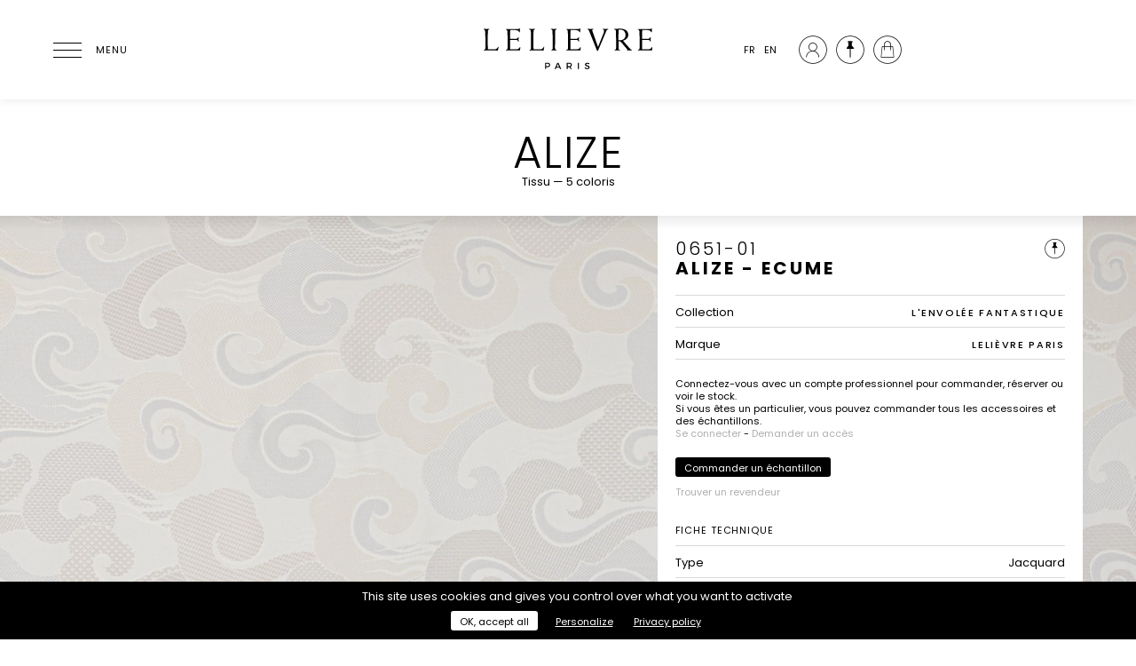

--- FILE ---
content_type: text/html; charset=UTF-8
request_url: https://lelievreparis.com/catalogue/651/01
body_size: 10659
content:
<!doctype html>
<html lang="fr">

<head>
    <meta charset="UTF-8">
    <meta name="viewport" content="width=device-width, initial-scale=1.0, user-scalable=no">
    <meta name="csrf-token" content="iVyb6yd1eozyb8YIbtaBrpycjlBuVLdtWDB1yB8j" />

    <meta name="description" content="Lelièvre Paris est un éditeur français de tissu d’ameublement, papier peint, revêtement mural, tapis et mobilier haut de gamme depuis 1914." />

    <meta property="og:title" content="Lelièvre | ALIZE - 651" />
    <meta property="og:type" content="website" />
    <meta property="og:url" content="https://lelievreparis.com/catalogue/651/01" />
    <meta property="og:image" content="" />

    <meta name="twitter:card" content="summary_large_image">
    <meta name="twitter:title" content="Lelièvre | ALIZE - 651">
    <meta name="twitter:description" content="Lelièvre Paris est un éditeur français de tissu d’ameublement, papier peint, revêtement mural, tapis et mobilier haut de gamme depuis 1914.">
    <meta name="twitter:image" content="">

    <title>Lelièvre | ALIZE - 651</title>

    <link rel="canonical" href="https://lelievreparis.com/catalogue/651/01">

    <link href="https://fonts.googleapis.com/css?family=Poppins:300,400,500,700" rel="stylesheet">
    <link rel="stylesheet" href="/css/front.css">
    <link rel="icon" href="https://lelievreparis.com/img/favicon.png" type="image/x-icon">

    
    
    <meta name="p:domain_verify" content="9933b76778f25a37353ff980d75d4f01" />

    
            <noscript>
            <img height="1" width="1"
                src="https://www.facebook.com/tr?id=839457883530221&ev=PageView&noscript=1" />
        </noscript>
    
    
        <script>
        var _paq = window._paq = window._paq || [];
        /* tracker methods like "setCustomDimension" should be called before "trackPageView" */
        _paq.push(['trackPageView']);
        _paq.push(['enableLinkTracking']);
        (function() {
            var u = "//matomo.lelievreparis.com/";
            _paq.push(['setTrackerUrl', u + 'matomo.php']);
            _paq.push(['setSiteId', '1']);
            var d = document,
                g = d.createElement('script'),
                s = d.getElementsByTagName('script')[0];
            g.async = true;
            g.src = u + 'matomo.js';
            s.parentNode.insertBefore(g, s);
        })();
    </script>
    </head>

<body class="">
    <header class="site-header">
    <div class="container row site-header-wrapper">
        <div class="site-header-item site-header-item-start">
            <button id="menu-icon" aria-label="Ouvrir le menu">
                <span></span>
                <span></span>
                <span></span>
                <span></span>
                <div class="menu-icon-label">Menu</div>
            </button>
        </div>

        <div class="site-header-item site-header-item-center">
            <a href="https://lelievreparis.com">
                <span class="sr-only">Lelièvre Paris</span>

                <svg class="site-header-logo" fill="#13100d" xmlns="http://www.w3.org/2000/svg" viewBox="0 0 400 120" aria-hidden="true" focusable="false">
    <path
        d="M159.7,96.2c0,3.2-2.1,5.1-5.7,5.1h-3.3v4.3h-2.4V91.3h5.7C157.6,91.3,159.7,93.1,159.7,96.2z M157.4,96.3c0-1.9-1.3-2.8-3.5-2.8h-3.2v5.7h3.2C156.1,99.2,157.4,98.2,157.4,96.3z" />
    <path
        d="M180.8,102.4h-7.3l-1.4,3.3h-2.5l6.4-14.4h2.5l6.3,14.4h-2.6L180.8,102.4z M179.9,100.3l-2.7-6.4l-2.7,6.4H179.9z" />
    <path
        d="M206.1,105.7l-2.6-4.4c-0.2,0-0.4,0-0.7,0h-3.4v4.3H197V91.3h5.8c3.7,0,5.8,1.8,5.8,4.9c0,2.3-1.1,3.9-3,4.7l3.2,4.8H206.1z M202.8,99.2c2.2,0,3.5-0.9,3.5-2.9c0-1.9-1.3-2.8-3.5-2.8h-3.4v5.7H202.8z" />
    <path d="M224.6,91.3v14.4h-2.4V91.3H224.6z" />
    <path
        d="M243.2,93.5c-1.4,0-2.3,0.5-2.3,1.5c0,3.1,7.8,1.5,7.8,6.6c0,2.6-2.3,4.2-5.4,4.2c-2.3,0-4.4-0.9-5.9-2.3l1-2.1c1.5,1.4,3.3,2.1,4.9,2.1c1.7,0,2.7-0.6,2.7-1.7c0-3.2-7.8-1.4-7.8-6.5c0-2.5,2.1-4,5.2-4c1.9,0,3.7,0.6,5,1.5l-1,2.1C245.9,93.9,244.3,93.5,243.2,93.5z" />
    <path
        d="M13.8,40.9c0-23.4-0.3-24-4-24.6v-1.3c2.5,0,4.6,0.3,6.7,0.3c2.4,0,4.5-0.3,6.2-0.3v1.3c-2.4,0-3.3,2-3.3,4.2c0,3.3-0.4,14-0.4,20.4c0,6.7,0.4,14.8,0.4,20.2h13.8c5.3,0,7.5-1.9,9.3-5.7l1.1,0.3l-1.7,8.4c-2.4-0.6-10.6-0.6-15.8-0.6c-5.2,0-10.4,0.3-15.6,0.3v-1.3c2.4,0,3.3-2,3.3-4.2V40.9z" />
    <path
        d="M91.3,22.7H90c-0.7-3.1-3.3-5-9.1-5H70c-0.4,3.1-0.6,8.7-0.6,12.8v7h12.2c3.9,0,5.2-0.9,6-3.6h1.3c-0.1,1.5-0.2,3.1-0.2,4.7c0,1.6,0.1,3.2,0.2,4.7h-1.3c-0.8-2.6-2.1-3.5-6-3.5H69.4v21.1h14.5c4.5,0,6.4-2,7.7-4.8l1.1,0.2l-1,7.6c-2.4-0.5-4.8-0.6-9.3-0.6H59.9v-1c2.9-0.1,3.9-1.1,3.9-4.2V38.9c0-21.6-0.3-22.2-3.9-22.3v-1.3h27.8c1.5,0,2-0.4,2.3-1.1h1.3V22.7z" />
    <path
        d="M116.7,40.9c0-23.4-0.3-24-4-24.6v-1.3c2.5,0,4.6,0.3,6.7,0.3c2.4,0,4.5-0.3,6.2-0.3v1.3c-2.4,0-3.3,2-3.3,4.2c0,3.3-0.4,14-0.4,20.4c0,6.7,0.4,14.8,0.4,20.2h13.8c5.3,0,7.5-1.9,9.3-5.7l1.1,0.3l-1.7,8.4c-2.4-0.6-10.6-0.6-15.8-0.6c-5.2,0-10.4,0.3-15.6,0.3v-1.3c2.4,0,3.3-2,3.3-4.2V40.9z" />
    <path
        d="M174.5,16.3c-2.7,0-3.5,2-3.5,4.2l-0.3,37.8c0,2.2,1.1,4.2,3.2,4.2v1.3c-1.5,0-3.6-0.3-5.9-0.3c-2.1,0-4.2,0.3-5.6,0.3v-1.3c2,0,3.1-2,3.1-4.2l-0.3-37.8c0-2.2-0.8-4.2-3.5-4.2v-1.3c2.2,0,4.3,0.3,6.4,0.3c2.4,0,4.5-0.3,6.6-0.3V16.3z" />
    <path
        d="M227.3,22.7h-1.3c-0.7-3.1-3.3-5-9.1-5H206c-0.4,3.1-0.6,8.7-0.6,12.8v7h12.2c3.9,0,5.2-0.9,6-3.6h1.3c-0.1,1.5-0.2,3.1-0.2,4.7c0,1.6,0.1,3.2,0.2,4.7h-1.3c-0.8-2.6-2.1-3.5-6-3.5h-12.2v21.1H220c4.5,0,6.4-2,7.7-4.8l1.1,0.2l-1,7.6c-2.4-0.5-4.8-0.6-9.3-0.6H196v-1c2.9-0.1,3.9-1.1,3.9-4.2V38.9c0-21.6-0.3-22.2-3.9-22.3v-1.3h27.8c1.5,0,2-0.4,2.3-1.1h1.3V22.7z" />
    <path
        d="M265.5,64.6l-18-45c-1.1-2.8-1.5-3-3.5-3.3v-1.3c2.2,0,4.3,0.3,6.5,0.3c2.2,0,4.3-0.3,6.5-0.3v1.3c-0.7,0.1-2.6,0.6-2.6,1.3c0,0.4,0.2,1.2,0.8,2.8l12.5,35.4L280.4,24c0.8-2,0.9-4.2,0.9-4.6c0-2.2-0.6-2.7-3-3.1l0-1.3c2,0,4,0.3,6.1,0.3c2,0,4-0.3,6.1-0.3v1.3c-2.4,0.3-3.2,1.3-4.3,3.9l-18.8,44.4H265.5z" />
    <path
        d="M308.3,39.4c0-6.3-0.3-12.6-0.3-17.7c0-3.6-0.8-5.4-3.8-5.4v-1.3c3.4,0,9.4-0.4,13.1-0.4c9.6,0,18.6,3.6,18.6,14.4c0,6.5-5.8,11.1-11.8,12.6l15.4,17.9c1.5,1.7,2.7,2.3,4.4,2.9v1.3c-1.8,0-3.6-0.3-5.4-0.3c-1.8,0-3.6,0.3-5.4,0.3v-1.3c0.2-0.1,0.6-0.3,0.6-0.5c0-0.2-0.3-0.8-0.6-1.1L321,46.4c-1.7-2-3.8-3.6-7.2-4v15.9c0,2.2,0.9,4.2,3.3,4.2v1.3c-1.7,0-3.8-0.3-6.2-0.3c-2.1,0-4.2,0.3-5.9,0.3v-1.3c2.4,0,3.3-2,3.3-4.2V39.4z M313.8,40.2c0.8,0.1,2,0.4,3.2,0.4c7.7,0,12.7-4.6,12.7-11.7c0-6.8-4.3-12.2-12.3-12.2c-2.8,0-3.4,0.1-3.4,2.4c0,3.2-0.3,7-0.3,10V40.2z" />
    <path
        d="M388.8,22.7h-1.3c-0.7-3.1-3.3-5-9.1-5h-10.9c-0.4,3.1-0.6,8.7-0.6,12.8v7h12.2c3.9,0,5.2-0.9,6-3.6h1.3c-0.1,1.5-0.2,3.1-0.2,4.7c0,1.6,0.1,3.2,0.2,4.7h-1.3c-0.8-2.6-2.1-3.5-6-3.5h-12.2v21.1h14.5c4.5,0,6.4-2,7.7-4.8l1.1,0.2l-1,7.6c-2.4-0.5-4.8-0.6-9.3-0.6h-22.5v-1c2.9-0.1,3.9-1.1,3.9-4.2V38.9c0-21.6-0.3-22.2-3.9-22.3v-1.3h27.8c1.5,0,2-0.4,2.3-1.1h1.3V22.7z" />
</svg>
            </a>
        </div>

        <div class="site-header-item site-header-item-end">
            <ul class="site-header-language-switcher">
            <li class="active">
            <a rel="alternate" hreflang="fr"
                href="https://lelievreparis.com/catalogue/651/01">FR</a>
        </li>
            <li class="">
            <a rel="alternate" hreflang="en"
                href="https://lelievreparis.com/en/catalogue/651/01">EN</a>
        </li>
    </ul>

<ul class="site-header-user-menu">
    <li class="site-header-user-menu-item ">
                                    <a href="https://lelievreparis.com/account">
                    <span class="icon icon-account"></span>
                    <span class="site-header-user-menu-item-label">Mon compte</span>
                </a>
                        </li>

    <li class="site-header-user-menu-item ">
        <a href="https://lelievreparis.com/selection">
            <span class="icon icon-selection"></span>
            <span class="site-header-user-menu-item-label">Sélection</span>
        </a>
    </li>

    <li class="site-header-user-menu-item ">
        <a href="https://lelievreparis.com/cart">
            <span class="icon icon-cart">
                <span id="cart-size"
                    class="notification hidden">0</span>
            </span>
            <span class="site-header-user-menu-item-label">Panier</span>
        </a>
    </li>
</ul>
        </div>
    </div>
</header>

    <nav id="main-menu" class="main-menu" role="navigation">
    <div class="main-menu-background"></div>

    <div class="main-menu-list main-menu-level-1" data-level="1">
        <button class="main-menu-close" aria-label="Fermer le menu">
            <span></span>
            <span></span>
        </button>

        <ul>
            <li class="main-menu-item has-children ">
                <button class="main-menu-item-element">Marques</button>

                <div class="main-menu-list main-menu-level-2" data-level="2">
                    <button class="main-menu-close-child" aria-label="Retour">
                        <span></span>
                        <span></span>
                    </button>

                    <ul>
                                                                                    <li class="main-menu-item ">
                                    <a class="main-menu-item-element" href="https://lelievreparis.com/marques/lelievre-paris">Lelièvre Paris</a>
                                </li>
                                                                                                                <li class="main-menu-item ">
                                    <a class="main-menu-item-element" href="https://lelievreparis.com/marques/quenin">Quenin</a>
                                </li>
                                                                                                                <li class="main-menu-item has-children ">
                                    <button class="main-menu-item-element">Tassinari & Chatel</button>

                                    <div class="main-menu-list main-menu-level-3" data-level="3">
                                        <button class="main-menu-close-child" aria-label="Retour">
                                            <span></span>
                                            <span></span>
                                        </button>

                                        <ul>
                                                                                            <li class="main-menu-item ">
                                                    <a class="main-menu-item-element" href="https://lelievreparis.com/marques/tassinari-et-chatel/collections">Collections</a>
                                                </li>
                                                                                            <li class="main-menu-item ">
                                                    <a class="main-menu-item-element" href="https://lelievreparis.com/marques/tassinari-et-chatel/histoire">Histoire</a>
                                                </li>
                                                                                    </ul>
                                    </div>
                                </li>
                                                                        </ul>
                </div>
            </li>

            <li
                class="main-menu-item has-children ">
                <button class="main-menu-item-element">Collections</button>

                <div class="main-menu-list main-menu-level-2" data-level="2">
                    <button class="main-menu-close-child" aria-label="Retour">
                        <span></span>
                        <span></span>
                    </button>

                    <ul>
                                                                                    <li class="main-menu-item">
                                    
                                    <a class="main-menu-item-element" href="https://lelievreparis.com/collections">Nouveautés</a>
                                </li>
                                                                                                                <li class="main-menu-item has-children ">
                                    <button class="main-menu-item-element">Tissus</button>

                                    <div class="main-menu-list main-menu-level-3" data-level="3">
                                        <button class="main-menu-close-child" aria-label="Retour">
                                            <span></span>
                                            <span></span>
                                        </button>

                                        <ul>
                                                                                            <li
                                                    class="main-menu-item ">
                                                    <a class="main-menu-item-element" href="https://lelievreparis.com/collections/tissus/lelievre-paris">
                                                        Lelièvre Paris
                                                    </a>
                                                </li>
                                                                                            <li
                                                    class="main-menu-item ">
                                                    <a class="main-menu-item-element" href="https://lelievreparis.com/collections/tissus/quenin">
                                                        Quenin
                                                    </a>
                                                </li>
                                                                                            <li
                                                    class="main-menu-item ">
                                                    <a class="main-menu-item-element" href="https://lelievreparis.com/collections/tissus/tassinari-et-chatel">
                                                        Tassinari &amp; Chatel
                                                    </a>
                                                </li>
                                                                                            <li
                                                    class="main-menu-item ">
                                                    <a class="main-menu-item-element" href="https://lelievreparis.com/collections/tissus/jean-paul-gaultier">
                                                        Jean Paul Gaultier
                                                    </a>
                                                </li>
                                                                                            <li
                                                    class="main-menu-item ">
                                                    <a class="main-menu-item-element" href="https://lelievreparis.com/collections/tissus/contract">
                                                        Contract
                                                    </a>
                                                </li>
                                                                                    </ul>
                                    </div>
                                </li>
                                                                                                                <li class="main-menu-item has-children ">
                                    <button class="main-menu-item-element">Papiers peints</button>

                                    <div class="main-menu-list main-menu-level-3" data-level="3">
                                        <button class="main-menu-close-child" aria-label="Retour">
                                            <span></span>
                                            <span></span>
                                        </button>

                                        <ul>
                                                                                            <li
                                                    class="main-menu-item ">
                                                    <a class="main-menu-item-element" href="https://lelievreparis.com/collections/papiers-peints/lelievre-paris">
                                                        Lelièvre Paris
                                                    </a>
                                                </li>
                                                                                            <li
                                                    class="main-menu-item ">
                                                    <a class="main-menu-item-element" href="https://lelievreparis.com/collections/papiers-peints/quenin">
                                                        Quenin
                                                    </a>
                                                </li>
                                                                                            <li
                                                    class="main-menu-item ">
                                                    <a class="main-menu-item-element" href="https://lelievreparis.com/collections/papiers-peints/jean-paul-gaultier">
                                                        Jean Paul Gaultier
                                                    </a>
                                                </li>
                                                                                    </ul>
                                    </div>
                                </li>
                                                                                                                <li class="main-menu-item has-children ">
                                    <button class="main-menu-item-element">Tapis</button>

                                    <div class="main-menu-list main-menu-level-3" data-level="3">
                                        <button class="main-menu-close-child" aria-label="Retour">
                                            <span></span>
                                            <span></span>
                                        </button>

                                        <ul>
                                                                                            <li
                                                    class="main-menu-item ">
                                                    <a class="main-menu-item-element" href="https://lelievreparis.com/collections/tapis/savoir-faire">
                                                        Savoir-faire
                                                    </a>
                                                </li>
                                                                                            <li
                                                    class="main-menu-item ">
                                                    <a class="main-menu-item-element" href="https://lelievreparis.com/collections/tapis/collections">
                                                        Designers &amp; Collaborations
                                                    </a>
                                                </li>
                                                                                    </ul>
                                    </div>
                                </li>
                                                                                                                <li class="main-menu-item">
                                    
                                    <a class="main-menu-item-element" href="https://lelievreparis.com/collection/mobilier">Mobilier</a>
                                </li>
                                                                                                                <li class="main-menu-item">
                                    
                                    <a class="main-menu-item-element" href="https://lelievreparis.com/collections/accessoires">Accessoires</a>
                                </li>
                                                                        </ul>
                </div>
            </li>

            <li class="main-menu-item ">
                <a class="main-menu-item-element" href="https://lelievreparis.com/catalogue">Outil de recherche</a>
            </li>

            <li class="main-menu-item ">
                <a class="main-menu-item-element" href="https://lelievreparis.com/contract">Contract</a>
            </li>

            <li class="main-menu-item has-children ">
                <button class="main-menu-item-element">Sur-mesure</button>

                <div class="main-menu-list main-menu-level-2" data-level="2">
                    <button class="main-menu-close-child" aria-label="Retour">
                        <span></span>
                        <span></span>
                    </button>

                    <ul>
                                                    <li class="main-menu-item ">
                                <a class="main-menu-item-element" href="https://lelievreparis.com/sur-mesure/fabrications-speciales">Fabrications spéciales</a>
                            </li>
                                                    <li class="main-menu-item ">
                                <a class="main-menu-item-element" href="https://lelievreparis.com/sur-mesure/traitements-spectifiques">Traitements spécifiques</a>
                            </li>
                                            </ul>
                </div>
            </li>

            <li class="main-menu-item has-children ">
                <button class="main-menu-item-element">La Maison</button>

                <div class="main-menu-list main-menu-level-2" data-level="2">
                    <button class="main-menu-close-child" aria-label="Retour">
                        <span></span>
                        <span></span>
                    </button>

                    <ul>
                                                    <li class="main-menu-item ">
                                <a class="main-menu-item-element" href="https://lelievreparis.com/la-maison/histoire">Histoire</a>
                            </li>
                                                    <li class="main-menu-item ">
                                <a class="main-menu-item-element" href="https://lelievreparis.com/la-maison/savoir-faire">Savoir-faire</a>
                            </li>
                                                    <li class="main-menu-item ">
                                <a class="main-menu-item-element" href="https://lelievreparis.com/la-maison/nos-engagements">Nos engagements</a>
                            </li>
                                            </ul>
                </div>
            </li>

            <li class="line"> </li>

            <li class="sub main-menu-item ">
                <a class="main-menu-item-element main-menu-item-element-little" href="https://lelievreparis.com/la-maison/realisations">Réalisations</a>
            </li>

                <li class="sub main-menu-item ">
                    <a class="main-menu-item-element main-menu-item-element-little" href="https://lelievreparis.com/actualites">Actualités</a>
                </li>

                <li class="main-menu-item ">
                    <a class="main-menu-item-element main-menu-item-element-little" href="https://lelievreparis.com/presse">Presse</a>
                </li>

                <li class="main-menu-item ">
                    <a class="main-menu-item-element main-menu-item-element-little" href="https://lelievreparis.com/catalogues">Catalogues</a>
                </li>

                <li class="main-menu-item ">
                 <a class="main-menu-item-element main-menu-item-element-little" href="https://lelievreparis.com/points-de-vente">Où nous trouver</a>
                </li>
            </ul>


        <div class="main-menu-end">
            <ul class="main-menu-language-switcher">
            <li class="active">
            <a rel="alternate" hreflang="fr"
                href="https://lelievreparis.com/catalogue/651/01">FR</a>
        </li>
            <li class="">
            <a rel="alternate" hreflang="en"
                href="https://lelievreparis.com/en/catalogue/651/01">EN</a>
        </li>
    </ul>

<ul class="main-menu-user-menu">
    <li class="main-menu-user-menu-item ">
                                    <a href="https://lelievreparis.com/account">
                    <span class="icon icon-account"></span>
                    <span class="main-menu-user-menu-item-label">Mon compte</span>
                </a>
                        </li>

    <li class="main-menu-user-menu-item ">
        <a href="https://lelievreparis.com/selection">
            <span class="icon icon-selection"></span>
            <span class="main-menu-user-menu-item-label">Sélection</span>
        </a>
    </li>

    <li class="main-menu-user-menu-item ">
        <a href="https://lelievreparis.com/cart">
            <span class="icon icon-cart">
                <span id="cart-size"
                    class="notification hidden">0</span>
            </span>
            <span class="main-menu-user-menu-item-label">Panier</span>
        </a>
    </li>
</ul>
        </div>
    </div>
</nav>

    <div id="main">
            <div id="product-single">
        
        <div id="product-title" class="title-header">
            <div class="row container">
                <div class="col-12 align-center">
                    <div class="wrapper row vertical-align-bottom">
                        <div class="side align-left float-left">
                                                    </div>

                        <div class="middle float-left">
                            
                            <h1>
                                                                ALIZE
                            </h1>

                            <p class="product-info">
                                Tissu —
                                5 coloris
                            </p>
                        </div>
                    </div>
                </div>
            </div>
        </div>

        
                    <section id="product-info">
            <div class="cover-image" style="background-image: url(https://lelievreparis.com/uploads/references/0651_01_n.jpg);"></div>
    
    <div class="row container">
        <div class="col-5 lg-12 panel">
            <p class="color-ref">0651-01</p>
            <h2>ALIZE - ECUME</h2>

            
            <div id="add-to-selection"
                class=""
                data-product="651" data-color="01">
                <span class="icon-selection"></span>

                            </div>

            <div class="selection-feedback" id="selection-added-feedback">
                <span class="icon-check"></span>
                <p>Ce produit a bien été ajouté à votre sélection.</p>
            </div>

            <div class="selection-feedback" id="selection-deleted-feedback">
                <span class="icon-check"></span>
                <p>Ce produit a été supprimé de votre sélection.</p>
            </div>

            
            <table class="product-brand">
                                    <tr>
                        <th>Collection</th>

                                                    <td>
                                <a href="https://lelievreparis.com/collection/lenvolee-fantastique">
                                    L&#039;ENVOLÉE FANTASTIQUE
                                </a>
                            </td>
                                            </tr>
                
                                    <tr>
                        <th>Marque</th>
                        <td>Lelièvre Paris </td>
                    </tr>
                            </table>

                                                <div class="alert">
                        <p>Connectez-vous avec un compte professionnel pour commander, réserver ou voir le stock.<br />Si vous êtes un particulier, vous pouvez commander tous les accessoires et des échantillons.</p>

                                                    <p>
                                <a href="https://lelievreparis.com/login">Se connecter</a> - <a
                                    href="https://lelievreparis.com/register">Demander un accès</a>
                            </p>
                                            </div>
                
                
                                    <div id="add-sample-to-cart" class="button" data-product="651"
                        data-color="01">Commander un échantillon</div>

                                    
                <div id="find-reseller">
                    <a class="small"
                        href="https://lelievreparis.com/points-de-vente">Trouver un revendeur</a>
                </div>
            
            <h3>Fiche technique</h3>
            <table>
                                    <tr>
                        <th>Type</th>
                        <td>Jacquard</td>
                    </tr>
                
                    
                                    <tr>
                        <th>Composition</th>
                        <td>Viscose  53%  -  Coton  28%  -  Polyamide  19%</td>
                    </tr>
                
                                    <tr>
                        <th>Largeur</th>
                        <td>137 cm</td>
                    </tr>
                
                <tr>
                    <th>Coupe au raccord</th>
                                            <td>Non</td>
                                    </tr>

                                    <tr>
                        <th>Raccord vertical</th>
                        <td>68 cm</td>
                    </tr>
                
                                    <tr>
                        <th>Raccord horizontal</th>
                        <td>68 cm</td>
                    </tr>
                
                                    <tr>
                        <th>Raccord sauté</th>
                        <td>Non</td>
                    </tr>
                
                <tr>
                    <th>Entretien</th>
        
        <td class="icons-maintenance">
                            <div class="icons-maintenance-item">
                    <img src="https://lelievreparis.com/img/icons/washing_interdit.svg" width="32" height="32"
                        title="Lavage interdit" aria-describedby="tooltip-washing_interdit" />

                                            <p id="tooltip-washing_interdit" class="tooltip" role="tooltip">
                            Lavage interdit
                        </p>
                                    </div>
                            <div class="icons-maintenance-item">
                    <img src="https://lelievreparis.com/img/icons/chlore_interdit.svg" width="32" height="32"
                        title="Chlorage interdit" aria-describedby="tooltip-chlore_interdit" />

                                            <p id="tooltip-chlore_interdit" class="tooltip" role="tooltip">
                            Chlorage interdit
                        </p>
                                    </div>
                            <div class="icons-maintenance-item">
                    <img src="https://lelievreparis.com/img/icons/iron_fer1.svg" width="32" height="32"
                        title="Repassage à température faible (110°C) (éviter tout ajout d&#039;eau)" aria-describedby="tooltip-iron_fer1" />

                                            <p id="tooltip-iron_fer1" class="tooltip" role="tooltip">
                            Repassage à température faible (110°C) (éviter tout ajout d&#039;eau)
                        </p>
                                    </div>
                    </td>
    </tr>
                <tr>
        <th>Utilisations</th>
        <td class="icons-maintenance">
                            <div class="icons-maintenance-item">
                    <img src="https://lelievreparis.com/img/icons/usage_upholstery_sgr.svg" width="32" height="32"
                        title="Siège à usage régulier" aria-describedby="tooltip-uphlostery_sgr" />

                                            <p id="tooltip-uphlostery_sgr" class="tooltip" role="tooltip">
                            Siège à usage régulier
                        </p>
                                    </div>
                            <div class="icons-maintenance-item">
                    <img src="https://lelievreparis.com/img/icons/usage_curtains.svg" width="32" height="32"
                        title="Rideaux" aria-describedby="tooltip-curtains" />

                                            <p id="tooltip-curtains" class="tooltip" role="tooltip">
                            Rideaux
                        </p>
                                    </div>
                            <div class="icons-maintenance-item">
                    <img src="https://lelievreparis.com/img/icons/usage_wall_hanging.svg" width="32" height="32"
                        title="Tenture murale" aria-describedby="tooltip-wall_hanging" />

                                            <p id="tooltip-wall_hanging" class="tooltip" role="tooltip">
                            Tenture murale
                        </p>
                                    </div>
                            <div class="icons-maintenance-item">
                    <img src="https://lelievreparis.com/img/icons/usage_accessories.svg" width="32" height="32"
                        title="Accessoires de décoration" aria-describedby="tooltip-accessories" />

                                            <p id="tooltip-accessories" class="tooltip" role="tooltip">
                            Accessoires de décoration
                        </p>
                                    </div>
                    </td>
    </tr>

                                    <tr>
                        <th>Test Martindale</th>
                        <td>30 000
                            T</td>
                    </tr>
                
                                    <tr>
                        <th>Poids ML</th>
                        <td>540 g</td>
                    </tr>
                
                
                <tr>
                    <td class="align-left">
                        <a href="https://lelievreparis.com/catalogue/651/01/download"
                            class="button" download="Lelièvre Paris_0651-01.pdf">
                            Télécharger la fiche produit                        </a>
                    </td>
                                    </tr>
            </table>

            
            
            
            <br>
            <div class="alert">
                <p> Veuillez noter que les couleurs affichées numériquement peuvent différer légèrement du produit réel. Par conséquent, nous vous recommandons de demander des échantillons avant de commander. </p>
            </div>
        </div>
    </div>
</section>
        
        
        <section id="product-colors" class="container">
            <div class="row">
                <div class="col-12">
                    <h2>Les 5 coloris</h2>
                </div>
            </div>

            <div class="row">
                                    <div
                        class="color color-zoom col-2 s-4 xs-2  m-3">
                        <div class="color-item" role="button" data-libpc="ALIZE - ECUME"
                            data-ref="0651-01" data-src="uploads/references/0651_01_n.jpg,uploads/references/0651_01_z.jpg"
                            data-url=https://lelievreparis.com/catalogue/651/01>
                            <div class="color-image" style="background-image: url(https://lelievreparis.com/uploads/references/0651_01_z_thumb.jpg)">
                                <i class="icon-search color-zoom-icon"></i>
                            </div>
                            <div class="color-ref">0651-01</div>
                            <div class="color-name">ALIZE - ECUME</div>
                        </div>
                    </div>
                                    <div
                        class="color color-zoom col-2 s-4 xs-2  m-3">
                        <div class="color-item" role="button" data-libpc="ALIZE - SABLE"
                            data-ref="0651-02" data-src="uploads/references/0651_02_n.jpg,uploads/references/0651_02_z.jpg,uploads/references/0651_02.jpg"
                            data-url=https://lelievreparis.com/catalogue/651/02>
                            <div class="color-image" style="background-image: url(https://lelievreparis.com/uploads/references/0651_02_z_thumb.jpg)">
                                <i class="icon-search color-zoom-icon"></i>
                            </div>
                            <div class="color-ref">0651-02</div>
                            <div class="color-name">ALIZE - SABLE</div>
                        </div>
                    </div>
                                    <div
                        class="color color-zoom col-2 s-4 xs-2  m-3">
                        <div class="color-item" role="button" data-libpc="ALIZE - NUAGE"
                            data-ref="0651-03" data-src="uploads/references/0651_03_n.jpg,uploads/references/0651_03_z.jpg,uploads/references/0651_03.jpg"
                            data-url=https://lelievreparis.com/catalogue/651/03>
                            <div class="color-image" style="background-image: url(https://lelievreparis.com/uploads/references/0651_03_z_thumb.jpg)">
                                <i class="icon-search color-zoom-icon"></i>
                            </div>
                            <div class="color-ref">0651-03</div>
                            <div class="color-name">ALIZE - NUAGE</div>
                        </div>
                    </div>
                                    <div
                        class="color color-zoom col-2 s-4 xs-2  m-3">
                        <div class="color-item" role="button" data-libpc="ALIZE - INDIGO"
                            data-ref="0651-04" data-src="uploads/references/0651_04_n.jpg,uploads/references/0651_04_z.jpg,uploads/references/0651_04.jpg"
                            data-url=https://lelievreparis.com/catalogue/651/04>
                            <div class="color-image" style="background-image: url(https://lelievreparis.com/uploads/references/0651_04_z_thumb.jpg)">
                                <i class="icon-search color-zoom-icon"></i>
                            </div>
                            <div class="color-ref">0651-04</div>
                            <div class="color-name">ALIZE - INDIGO</div>
                        </div>
                    </div>
                                    <div
                        class="color color-zoom col-2 s-4 xs-2  m-3">
                        <div class="color-item" role="button" data-libpc="ALIZE - AMBRE"
                            data-ref="0651-05" data-src="uploads/references/0651_05_n.jpg,uploads/references/0651_05_z.jpg"
                            data-url=https://lelievreparis.com/catalogue/651/05>
                            <div class="color-image" style="background-image: url(https://lelievreparis.com/uploads/references/0651_05_z_thumb.jpg)">
                                <i class="icon-search color-zoom-icon"></i>
                            </div>
                            <div class="color-ref">0651-05</div>
                            <div class="color-name">ALIZE - AMBRE</div>
                        </div>
                    </div>
                            </div>

                    </section>

        
                    
            <section id="showcases" class="container">
                <div class="row">
                    <div class="col-12">
                        <h2>Univers de la collection</h2>
                    </div>

                                            <div class="col-6 s-12 m-8">
                            <p class="product-description">Inspiré des Rêveries, le tissu Alizé tissé à la manufacture Lelièvre met en mouvance des volutes aussi délicates que légères. Le    résultat : un jacquard où chaque volute a été traitée dans une multitude de petites armures graphiques et délicates.                5 coloris : écume, sable, nuage, indigo, ambre.</p>
                        </div>
                                    </div>

                <div class="slider row">
                    
                    
                                                                                                    <div class="showcase showcase-zoom col-4">
                                <div class="showcase-item" role="button"
                                     data-index="0"
                                     data-carousel-items='[{"type":"image","src":"uploads\/showcases\/20230117103821-Kyrielle-Alize-01.jpg","caption":"Banquette tissu Kyrielle, col. Ambre, coussins tissu Aliz\u00e9 col. Nuage et Indigo. Tableau rond en tissu Aliz\u00e9 col. Indigo."},{"type":"image","src":"uploads\/showcases\/20230117103825-Kyrielle-Alize-03.jpg","caption":null},{"type":"image","src":"uploads\/showcases\/20230117103829-Alize-sable-01.jpg","caption":"Fauteuil \u0022Hygge Lounge\u0022 - Collector Group tissu Aliz\u00e9, col. Sable. Lampe \u0022Cactus\u0022 - Ring Pulpo"},{"type":"image","src":"uploads\/showcases\/20230117103832-Alize-sable-04.jpg","caption":null}]'>
                                    <img class="showcase-image" src="https://lelievreparis.com/uploads/showcases/20230117103821-Kyrielle-Alize-01.jpg" alt="Banquette tissu Kyrielle, col. Ambre, coussins tissu Alizé col. Nuage et Indigo. Tableau rond en tissu Alizé col. Indigo.">
                                    <i class="icon-search showcase-zoom-icon"></i>
                                    <div class="s-12 m-8">
                                        <p class="caption">Banquette tissu Kyrielle, col. Ambre, coussins tissu Alizé col. Nuage et Indigo. Tableau rond en tissu Alizé col. Indigo.</p>
                                    </div>
                                </div>
                            </div>
                                                                                <div class="showcase showcase-zoom col-4">
                                <div class="showcase-item" role="button"
                                     data-index="1"
                                     data-carousel-items='[{"type":"image","src":"uploads\/showcases\/20230117103821-Kyrielle-Alize-01.jpg","caption":"Banquette tissu Kyrielle, col. Ambre, coussins tissu Aliz\u00e9 col. Nuage et Indigo. Tableau rond en tissu Aliz\u00e9 col. Indigo."},{"type":"image","src":"uploads\/showcases\/20230117103825-Kyrielle-Alize-03.jpg","caption":null},{"type":"image","src":"uploads\/showcases\/20230117103829-Alize-sable-01.jpg","caption":"Fauteuil \u0022Hygge Lounge\u0022 - Collector Group tissu Aliz\u00e9, col. Sable. Lampe \u0022Cactus\u0022 - Ring Pulpo"},{"type":"image","src":"uploads\/showcases\/20230117103832-Alize-sable-04.jpg","caption":null}]'>
                                    <img class="showcase-image" src="https://lelievreparis.com/uploads/showcases/20230117103825-Kyrielle-Alize-03.jpg" alt="">
                                    <i class="icon-search showcase-zoom-icon"></i>
                                    <div class="s-12 m-8">
                                        <p class="caption"></p>
                                    </div>
                                </div>
                            </div>
                                                                                <div class="showcase showcase-zoom col-4">
                                <div class="showcase-item" role="button"
                                     data-index="2"
                                     data-carousel-items='[{"type":"image","src":"uploads\/showcases\/20230117103821-Kyrielle-Alize-01.jpg","caption":"Banquette tissu Kyrielle, col. Ambre, coussins tissu Aliz\u00e9 col. Nuage et Indigo. Tableau rond en tissu Aliz\u00e9 col. Indigo."},{"type":"image","src":"uploads\/showcases\/20230117103825-Kyrielle-Alize-03.jpg","caption":null},{"type":"image","src":"uploads\/showcases\/20230117103829-Alize-sable-01.jpg","caption":"Fauteuil \u0022Hygge Lounge\u0022 - Collector Group tissu Aliz\u00e9, col. Sable. Lampe \u0022Cactus\u0022 - Ring Pulpo"},{"type":"image","src":"uploads\/showcases\/20230117103832-Alize-sable-04.jpg","caption":null}]'>
                                    <img class="showcase-image" src="https://lelievreparis.com/uploads/showcases/20230117103829-Alize-sable-01.jpg" alt="Fauteuil &quot;Hygge Lounge&quot; - Collector Group tissu Alizé, col. Sable. Lampe &quot;Cactus&quot; - Ring Pulpo">
                                    <i class="icon-search showcase-zoom-icon"></i>
                                    <div class="s-12 m-8">
                                        <p class="caption">Fauteuil &quot;Hygge Lounge&quot; - Collector Group tissu Alizé, col. Sable. Lampe &quot;Cactus&quot; - Ring Pulpo</p>
                                    </div>
                                </div>
                            </div>
                                                                                <div class="showcase showcase-zoom col-4">
                                <div class="showcase-item" role="button"
                                     data-index="3"
                                     data-carousel-items='[{"type":"image","src":"uploads\/showcases\/20230117103821-Kyrielle-Alize-01.jpg","caption":"Banquette tissu Kyrielle, col. Ambre, coussins tissu Aliz\u00e9 col. Nuage et Indigo. Tableau rond en tissu Aliz\u00e9 col. Indigo."},{"type":"image","src":"uploads\/showcases\/20230117103825-Kyrielle-Alize-03.jpg","caption":null},{"type":"image","src":"uploads\/showcases\/20230117103829-Alize-sable-01.jpg","caption":"Fauteuil \u0022Hygge Lounge\u0022 - Collector Group tissu Aliz\u00e9, col. Sable. Lampe \u0022Cactus\u0022 - Ring Pulpo"},{"type":"image","src":"uploads\/showcases\/20230117103832-Alize-sable-04.jpg","caption":null}]'>
                                    <img class="showcase-image" src="https://lelievreparis.com/uploads/showcases/20230117103832-Alize-sable-04.jpg" alt="">
                                    <i class="icon-search showcase-zoom-icon"></i>
                                    <div class="s-12 m-8">
                                        <p class="caption"></p>
                                    </div>
                                </div>
                            </div>
                                            

                </div>
            </section>
        
        
        
        
                            <section id="product-colors" class="product-colors container">
                <div class="row">
                    <div class="col-12">
                        <h2>Vous pourriez aussi aimer</h2>
                    </div>
                </div>
            <div class="row">
                                                        <div
                        class="color color-zoom col-2 s-5 xs-2  m-3">
                        <div class="color-item" role="button" data-libpc="MANIOC - NATUREL"
                             data-ref="5072-01" data-src="uploads/references/5072_01_n.jpg,uploads/references/5072_01_z.jpg"
                             data-url=https://lelievreparis.com/catalogue/5072/01>
                            <div class="color-image" style="background-image: url(https://lelievreparis.com/uploads/references/5072_01_z.jpg)">
                                <i class="icon-search color-zoom-icon"></i>
                            </div>
                            <div class="color-ref">5072-01</div>
                            <div class="color-name">MANIOC - NATUREL</div>
                        </div>
                    </div>
                                                        <div
                        class="color color-zoom col-2 s-5 xs-2  m-3">
                        <div class="color-item" role="button" data-libpc="ORIGAMI - NATUREL"
                             data-ref="0486-06" data-src="uploads/references/0486_06_z.jpg,uploads/references/0486_06.jpg"
                             data-url=https://lelievreparis.com/catalogue/486/06>
                            <div class="color-image" style="background-image: url(https://lelievreparis.com/uploads/references/0486_06_z_thumb.jpg)">
                                <i class="icon-search color-zoom-icon"></i>
                            </div>
                            <div class="color-ref">0486-06</div>
                            <div class="color-name">ORIGAMI - NATUREL *</div>
                        </div>
                    </div>
                                                        <div
                        class="color color-zoom col-2 s-5 xs-2  m-3">
                        <div class="color-item" role="button" data-libpc="PALANQUIN - PLATINE"
                             data-ref="0487-03" data-src="uploads/references/0487_03_n.jpg,uploads/references/0487_03_z.jpg"
                             data-url=https://lelievreparis.com/catalogue/487/03>
                            <div class="color-image" style="background-image: url(https://lelievreparis.com/uploads/references/0487_03_z_thumb.jpg)">
                                <i class="icon-search color-zoom-icon"></i>
                            </div>
                            <div class="color-ref">0487-03</div>
                            <div class="color-name">PALANQUIN - PLATINE *</div>
                        </div>
                    </div>
                                                        <div
                        class="color color-zoom col-2 s-5 xs-2  m-3">
                        <div class="color-item" role="button" data-libpc="PALANQUIN - CRAIE"
                             data-ref="0487-04" data-src="uploads/references/0487_04_n.jpg,uploads/references/0487_04_z.jpg"
                             data-url=https://lelievreparis.com/catalogue/487/04>
                            <div class="color-image" style="background-image: url(https://lelievreparis.com/uploads/references/0487_04_z_thumb.jpg)">
                                <i class="icon-search color-zoom-icon"></i>
                            </div>
                            <div class="color-ref">0487-04</div>
                            <div class="color-name">PALANQUIN - CRAIE *</div>
                        </div>
                    </div>
                                                        <div
                        class="color color-zoom col-2 s-5 xs-2  m-3">
                        <div class="color-item" role="button" data-libpc="ECORCE - BOULEAU"
                             data-ref="0612-01" data-src="uploads/references/0612_01_n.jpg,uploads/references/0612_01_z.jpg,uploads/references/0612_01.jpg"
                             data-url=https://lelievreparis.com/catalogue/612/01>
                            <div class="color-image" style="background-image: url(https://lelievreparis.com/uploads/references/0612_01_z_thumb.jpg)">
                                <i class="icon-search color-zoom-icon"></i>
                            </div>
                            <div class="color-ref">0612-01</div>
                            <div class="color-name">ECORCE - BOULEAU</div>
                        </div>
                    </div>
                                                        <div
                        class="color color-zoom col-2 s-5 xs-2  m-3">
                        <div class="color-item" role="button" data-libpc="KHAN - NACRE"
                             data-ref="0630-06" data-src="uploads/references/0630_06_n.jpg,uploads/references/0630_06_z.jpg,uploads/references/0630_06.jpg"
                             data-url=https://lelievreparis.com/catalogue/630/06>
                            <div class="color-image" style="background-image: url(https://lelievreparis.com/uploads/references/0630_06_z_thumb.jpg)">
                                <i class="icon-search color-zoom-icon"></i>
                            </div>
                            <div class="color-ref">0630-06</div>
                            <div class="color-name">KHAN - NACRE</div>
                        </div>
                    </div>
                                                        <div
                        class="color color-zoom col-2 s-5 xs-2  m-3">
                        <div class="color-item" role="button" data-libpc="RITUEL - NATUREL"
                             data-ref="0631-04" data-src="uploads/references/0631_04_z.jpg,uploads/references/0631_04.jpg"
                             data-url=https://lelievreparis.com/catalogue/631/04>
                            <div class="color-image" style="background-image: url(https://lelievreparis.com/uploads/references/0631_04_z_thumb.jpg)">
                                <i class="icon-search color-zoom-icon"></i>
                            </div>
                            <div class="color-ref">0631-04</div>
                            <div class="color-name">RITUEL - NATUREL</div>
                        </div>
                    </div>
                                                        <div
                        class="color color-zoom col-2 s-5 xs-2  m-3">
                        <div class="color-item" role="button" data-libpc="GRAMINAE - BLANC"
                             data-ref="0637-03" data-src="uploads/references/0637_03_n.jpg,uploads/references/0637_03_z.jpg,uploads/references/0637_03.jpg"
                             data-url=https://lelievreparis.com/catalogue/637/03>
                            <div class="color-image" style="background-image: url(https://lelievreparis.com/uploads/references/0637_03_z_thumb.jpg)">
                                <i class="icon-search color-zoom-icon"></i>
                            </div>
                            <div class="color-ref">0637-03</div>
                            <div class="color-name">GRAMINAE - BLANC *</div>
                        </div>
                    </div>
                                                        <div
                        class="color color-zoom col-2 s-5 xs-2  m-3">
                        <div class="color-item" role="button" data-libpc="ALIZE - SABLE"
                             data-ref="0651-02" data-src="uploads/references/0651_02_n.jpg,uploads/references/0651_02_z.jpg,uploads/references/0651_02.jpg"
                             data-url=https://lelievreparis.com/catalogue/651/02>
                            <div class="color-image" style="background-image: url(https://lelievreparis.com/uploads/references/0651_02_z_thumb.jpg)">
                                <i class="icon-search color-zoom-icon"></i>
                            </div>
                            <div class="color-ref">0651-02</div>
                            <div class="color-name">ALIZE - SABLE</div>
                        </div>
                    </div>
                                                        <div
                        class="color color-zoom col-2 s-5 xs-2  m-3">
                        <div class="color-item" role="button" data-libpc="DIVIN - NATUREL"
                             data-ref="0654-03" data-src="uploads/references/0654_03_n.jpg,uploads/references/0654_03_z.jpg"
                             data-url=https://lelievreparis.com/catalogue/654/03>
                            <div class="color-image" style="background-image: url(https://lelievreparis.com/uploads/references/0654_03_z_thumb.jpg)">
                                <i class="icon-search color-zoom-icon"></i>
                            </div>
                            <div class="color-ref">0654-03</div>
                            <div class="color-name">DIVIN - NATUREL</div>
                        </div>
                    </div>
                                                        <div
                        class="color color-zoom col-2 s-5 xs-2  m-3">
                        <div class="color-item" role="button" data-libpc="HERITAGE - NATUREL"
                             data-ref="3260-01" data-src="uploads/references/3260_01_z.jpg,uploads/references/3260_01.jpg"
                             data-url=https://lelievreparis.com/catalogue/3260/01>
                            <div class="color-image" style="background-image: url(https://lelievreparis.com/uploads/references/3260_01_z_thumb.jpg)">
                                <i class="icon-search color-zoom-icon"></i>
                            </div>
                            <div class="color-ref">3260-01</div>
                            <div class="color-name">HERITAGE - NATUREL</div>
                        </div>
                    </div>
                                                        <div
                        class="color color-zoom col-2 s-5 xs-2  m-3">
                        <div class="color-item" role="button" data-libpc="DUNES - BEIGE"
                             data-ref="3261-01" data-src="uploads/references/3261_01_n.jpg,uploads/references/3261_01_z.jpg,uploads/references/3261_01.jpg"
                             data-url=https://lelievreparis.com/catalogue/3261/01>
                            <div class="color-image" style="background-image: url(https://lelievreparis.com/uploads/references/3261_01_z_thumb.jpg)">
                                <i class="icon-search color-zoom-icon"></i>
                            </div>
                            <div class="color-ref">3261-01</div>
                            <div class="color-name">DUNES - BEIGE</div>
                        </div>
                    </div>
                            </div>
            </section>
        

                                                
            
                        </div>

        </div>

                            <div id="order-sample-popup" class="popup-container">
    <div class="popup large">
        <h2>Échantillons</h2>

        <div class="close-popup">Fermer</div>

        <div class="product row">
            <div class="color-image" style="background-image: url(https://lelievreparis.com/uploads/references/0651_01_z_thumb.jpg)"></div>
            <div class="product-info">
                <div class="product-type">Tissu</div>
                <div class="color-ref">0651-01</div>
                <div class="color-name">ALIZE - ECUME</div>
            </div>
        </div>

        <form method="post" class="cart-form ">
            <input type="hidden" name="product_nopat" value="651" />

                            <table class="quantities">
                                            <tr>
                            <td><label for="item[tirelle][quantity]">Tirelle</label></td>
                            <td class="align-right">
                                <button type="button" class="quantity-button">-</button>
                                <input id="item[tirelle][quantity]" class="quantity-input" type="number"
                                    name="item[tirelle][quantity]" min="0" step="1"
                                    value="" placeholder="0" />
                                <input type="hidden" name="item[tirelle][color_id]"
                                    value="1193" />
                                <button type="button" class="quantity-button">+</button>
                            </td>
                            <td width="50" class="align-right">unités</td>
                        </tr>
                                    </table>
            
            
            <input type="submit" class="add-to-cart disabled" value="Ajouter au panier" />

            <div class="bottom-links row">
                <div class="float-left">
                    <a href="https://lelievreparis.com/conditions-generales-de-vente">Voir les conditions générales</a>
                </div>
                <div class="float-right">
                    <a class="close-popup">Continuer la visite</a>
                </div>
            </div>
        </form>
    </div>
</div>
                            <div id="product-color-gallery-popup" class="popup-container">
            <a class="close-popup" role="button" aria-label="Fermer">
                <i class="icon icon-cross"></i>
            </a>

            <div class="popup-content">
                <div class="product-color-gallery-header"></div>
                <div class="product-color-gallery-carousel"></div>
                <div class="product-color-gallery-footer">
                    <a href="" class="button">Voir la fiche détaillée</a>
                </div>
            </div>
        </div>
    
    <footer class="footer">
    <div class="logo align-center">
        <img src="https://lelievreparis.com/img/logo_lelievre.svg" width="210" height="63" />
    </div>

    <div class="social align-center">
        <div class="row">
            <div class="col-6 s-12">
                <p>Découvrez l’univers Lelièvre Paris sur les réseaux sociaux</p>
                <ul>
                    <li>
                        <a href="https://www.instagram.com/lelievreparis/" target="_blank">
                            <div class="sr-only">Instagram</div>
                            <span class="icon-instagram"></span>
                        </a>
                    </li>
                    <li>
                        <a href="https://www.facebook.com/lelievreparis/" target="_blank">
                            <div class="sr-only">Facebook</div>
                            <span class="icon-facebook"></span>
                        </a>
                    </li>
                    <li>
                        <a href="https://fr.pinterest.com/lelievreparis" target="_blank">
                            <div class="sr-only">Pinterest</div>
                            <span class="icon-pinterest"></span>
                        </a>
                    </li>
                    <li>
                        <a href="https://www.youtube.com/channel/UCUXsJ3NpcqMESTJGPZTd-uA" target="_blank">
                            <div class="sr-only">YouTube</div>
                            <span class="icon-youtube"></span>
                        </a>
                    </li>
                    <li>
                        <a href="https://www.linkedin.com/company/lelievre" target="_blank">
                            <div class="sr-only">LinkedIn</div>
                            <span class="icon-linkedin"></span>
                        </a>
                    </li>
                </ul>
            </div>

            <div class="col-6 s-12">
                <form action="https://lelievreparis.com/newsletter" class="ajax-form newsletter-form"
                    data-recaptcha-id="newsletter_footer_captcha" data-recaptcha-action="newsletter" method="post">
                    <input type="hidden" name="_token" value="iVyb6yd1eozyb8YIbtaBrpycjlBuVLdtWDB1yB8j" autocomplete="off">
                    <div id="newsletter_footer_captcha" class="" style=""></div>


                    <div class="form-group">
                        <label for="footer-newsletter-email">
                            Abonnez-vous pour suivre toute l’actualité de Lelièvre Paris                        </label>

                        <div class="group-input">
                            <input id="footer-newsletter-email" type="email" name="email" required>

                            <button class="button">
                                S'inscrire                            </button>
                        </div>
                    </div>

                    <div style="position: absolute; left: -5000px;" aria-hidden="true">
                        <input type="text" name="url" tabindex="-1" value="">
                    </div>
                </form>
            </div>
        </div>
    </div>

    <div class="links container row">
        <div class="col-3 lg-4 m-6 xs-4 epv-colbert">
            <div class="epv-colbert-logos">
                <img src="https://lelievreparis.com/img/logo_comitecolbert.png" width="120" alt="Comité Colbert" />
                <img src="https://lelievreparis.com/img/logo_epv.svg" width="120" alt="EPV" />
            </div>

            <p>Depuis 1914, quatre générations de Lelièvre se sont succédées transmettant ainsi leur passion des étoffes rares. La Maison Lelièvre est fidèle au style français et ses collections de tissus, papiers peints, tapis sur-mesure et mobilier font partie intégrante de l’univers de la haute décoration.</p>
        </div>

        <div class="col-3 lg-4 m-6 xs-4">
            <h4>Contact</h4>
            <p>
                Pour des informations commerciales et générales&nbsp;:<br />
                <a href="mailto:contact@lelievreparis.com">contact@lelievreparis.com</a>
            </p>
            <p>
                Pour vos recherches produits&nbsp;:<br />
                <a href="mailto:showroom@lelievreparis.com">showroom@lelievreparis.com</a>
            </p>

            <h4>Presse</h4>
            <p>
                Marie de Cheffontaines<br />
                <a href="mailto:mdecheffontaines@lelievreparis.com">mdecheffontaines@lelievreparis.com</a>
            </p>
        </div>

        <div class="col-3 lg-4 m-6 xs-4">
            <h4>Showroom et siège social</h4>
            <p>13, rue du Mail<br />75002 Paris</p>
            <p>
                Tél. : +33(0)1 43 16 88 00            </p>
            <p><a href="https://lelievreparis.com/points-de-vente#showroom-siege">Voir les horaires</a></p>

            <h4>Showrooms dans le monde</h4>
            <ul>
                <li>Lelièvre UK</li>
                <li>Lelièvre Middle East LLC</li>
                <li>Lelièvre Deutschland</li>
                <li>Lelièvre Italia</li>
            </ul>
            <p><a href="https://lelievreparis.com/points-de-vente">Voir tous les showrooms et points de vente</a></p>
        </div>

        <div class="col-3 lg-4 m-6 xs-4">
            <p>
                <a href="https://lelievreparis.com/la-maison/nos-engagements">Nos engagements</a><br />
                <a href="https://lelievreparis.com/mentions-legales">Mentions légales</a><br />
                <a href="https://lelievreparis.com/conditions-generales-de-vente">Conditions générales de vente</a><br />
                <a href="https://lelievreparis.com/politique-de-confidentialite">Politique de confidentialité</a><br />
                <a href="https://lelievreparis.com/credits">Crédits</a><br />
                <a href="https://lelievreparis.com/newsletter">Newsletter</a>
            </p>

            <h4>Partenaires</h4>
            <p><a href="https://lelievreparis.com/partenaires">Voir tous les partenaires</a></p>
        </div>
    </div>
</footer>

    
    <div class="back-to-top">
        <span class="icon-arrow-up"></span>
    </div>

    

    <script src="https://js.stripe.com/v3/"></script>
    <script src="https://lelievreparis.com/js/vendor/tarteaucitron/tarteaucitron.js"></script>

    <script src="/js/manifest.js"></script>
    <script src="/js/vendor.js"></script>
    <script src="/js/common-front.js"></script>

        <script type="text/javascript" src="https://lelievreparis.com/js/product.js"></script>
    <script type="text/javascript" src="https://lelievreparis.com/js/selection.js"></script>

    <script type="text/javascript">
        if (typeof tarteaucitron !== 'undefined') {
            tarteaucitron.init({
                'privacyUrl': '/politique-de-confidentialite',
                'hashtag': '#tarteaucitron',
                'cookieName': 'tarteaucitron',
                'orientation': 'bottom',
                'groupServices': false,
                'showAlertSmall': false,
                'cookieslist': true,
                'closePopup': false,
                'showIcon': false,
                // 'iconSrc': ',
                // 'iconPosition': 'BottomRight',
                'adblocker': false,
                'DenyAllCta': false,
                'AcceptAllCta': true,
                'highPrivacy': true,
                'handleBrowserDNTRequest': false,
                'removeCredit': true,
                'moreInfoLink': true,
                'useExternalCss': true,
                'useExternalJs': false,
                // 'cookieDomain': '.lelievreparis.com',
                'readmoreLink': '/politique-de-confidentialite#cookies',
                'mandatory': true,
            });

            (tarteaucitron.job = tarteaucitron.job || []).push('vimeo');

                            tarteaucitron.user.matomoId = 1;
                tarteaucitron.user.matomoHost = '//matomo.lelievreparis.com/';
                (tarteaucitron.job = tarteaucitron.job || []).push('matomo');
            
                            tarteaucitron.user.facebookpixelId = '839457883530221';
                tarteaucitron.user.facebookpixelMore = function() {
                    /* add here your optionnal facebook pixel function */
                };
                (tarteaucitron.job = tarteaucitron.job || []).push('facebookpixel');
                    }
    </script>

    
            <div id="login-popup" class="popup-container">
    <div class="popup">
        <h2><strong>Connexion</strong></h2>

        <div class="close-popup">Fermer</div>

        <form role="form" method="POST" action="https://lelievreparis.com/login">
            <input type="hidden" name="_token" value="iVyb6yd1eozyb8YIbtaBrpycjlBuVLdtWDB1yB8j" autocomplete="off">

            <input id="redirect-after-login" type="hidden" name="redirect_to" value="https://lelievreparis.com/catalogue/651/01" />

            
            <div class="form-group">
                <label for="popup-field-login">Identifiant ou adresse email</label>
                <input type="text" id="popup-field-login" name="login" autocomplete="username" />
            </div>

            <div class="form-group">
                <label for="popup-field-password">Mot de passe</label>
                <input type="password" id="popup-field-password" name="password" autocomplete="current-password" />
            </div>

            <button type="submit" class="button">Valider</button>

            <p class="forgot-password">
                <a href="https://lelievreparis.com/forgot-password">Mot de passe oublié ?</a>
            </p>
        </form>

        <p class="create-account">
            Vous n’avez pas encore de compte ? <a href="https://lelievreparis.com/register">Créer un compte</a>
        </p>
    </div>
</div>
    
    
    <script >
                                            var clientnewsletter_footer_captcha;
                         
        function onloadCallback() {
                                                            if (document.getElementById('newsletter_footer_captcha')) {
                            clientnewsletter_footer_captcha = grecaptcha.render('newsletter_footer_captcha', {
                            'sitekey': '6LfsMUAqAAAAAHng_LfO5_f8QFRrOS4vkr1tbJRx',
                                                        'size': 'invisible',
                            'hl': 'fr'
                        });
                        grecaptcha.ready(function () {
                            grecaptcha.execute(clientnewsletter_footer_captcha, {
                                action: 'newsletter'
                            });
                        });
                    }
                                }
    </script>
    <script id='gReCaptchaScript'
            src="https://www.google.com/recaptcha/api.js?render=6LfsMUAqAAAAAHng_LfO5_f8QFRrOS4vkr1tbJRx&hl=fr&onload=onloadCallback"
            defer
            async ></script>

<script >
    function refreshReCaptchaV3(fieldId,action){
        return new Promise(function (resolve, reject) {
            grecaptcha.ready(function () {
                grecaptcha.execute(window['client'+fieldId], {
                    action: action
                }).then(resolve);
            });
        });
    }

    function getReCaptchaV3Response(fieldId){
        return grecaptcha.getResponse(window['client'+fieldId])
    }
</script>


</body>

</html>


--- FILE ---
content_type: text/html; charset=utf-8
request_url: https://www.google.com/recaptcha/api2/anchor?ar=1&k=6LfsMUAqAAAAAHng_LfO5_f8QFRrOS4vkr1tbJRx&co=aHR0cHM6Ly9sZWxpZXZyZXBhcmlzLmNvbTo0NDM.&hl=fr&v=PoyoqOPhxBO7pBk68S4YbpHZ&size=invisible&anchor-ms=20000&execute-ms=30000&cb=trhfpg3s1mqd
body_size: 48592
content:
<!DOCTYPE HTML><html dir="ltr" lang="fr"><head><meta http-equiv="Content-Type" content="text/html; charset=UTF-8">
<meta http-equiv="X-UA-Compatible" content="IE=edge">
<title>reCAPTCHA</title>
<style type="text/css">
/* cyrillic-ext */
@font-face {
  font-family: 'Roboto';
  font-style: normal;
  font-weight: 400;
  font-stretch: 100%;
  src: url(//fonts.gstatic.com/s/roboto/v48/KFO7CnqEu92Fr1ME7kSn66aGLdTylUAMa3GUBHMdazTgWw.woff2) format('woff2');
  unicode-range: U+0460-052F, U+1C80-1C8A, U+20B4, U+2DE0-2DFF, U+A640-A69F, U+FE2E-FE2F;
}
/* cyrillic */
@font-face {
  font-family: 'Roboto';
  font-style: normal;
  font-weight: 400;
  font-stretch: 100%;
  src: url(//fonts.gstatic.com/s/roboto/v48/KFO7CnqEu92Fr1ME7kSn66aGLdTylUAMa3iUBHMdazTgWw.woff2) format('woff2');
  unicode-range: U+0301, U+0400-045F, U+0490-0491, U+04B0-04B1, U+2116;
}
/* greek-ext */
@font-face {
  font-family: 'Roboto';
  font-style: normal;
  font-weight: 400;
  font-stretch: 100%;
  src: url(//fonts.gstatic.com/s/roboto/v48/KFO7CnqEu92Fr1ME7kSn66aGLdTylUAMa3CUBHMdazTgWw.woff2) format('woff2');
  unicode-range: U+1F00-1FFF;
}
/* greek */
@font-face {
  font-family: 'Roboto';
  font-style: normal;
  font-weight: 400;
  font-stretch: 100%;
  src: url(//fonts.gstatic.com/s/roboto/v48/KFO7CnqEu92Fr1ME7kSn66aGLdTylUAMa3-UBHMdazTgWw.woff2) format('woff2');
  unicode-range: U+0370-0377, U+037A-037F, U+0384-038A, U+038C, U+038E-03A1, U+03A3-03FF;
}
/* math */
@font-face {
  font-family: 'Roboto';
  font-style: normal;
  font-weight: 400;
  font-stretch: 100%;
  src: url(//fonts.gstatic.com/s/roboto/v48/KFO7CnqEu92Fr1ME7kSn66aGLdTylUAMawCUBHMdazTgWw.woff2) format('woff2');
  unicode-range: U+0302-0303, U+0305, U+0307-0308, U+0310, U+0312, U+0315, U+031A, U+0326-0327, U+032C, U+032F-0330, U+0332-0333, U+0338, U+033A, U+0346, U+034D, U+0391-03A1, U+03A3-03A9, U+03B1-03C9, U+03D1, U+03D5-03D6, U+03F0-03F1, U+03F4-03F5, U+2016-2017, U+2034-2038, U+203C, U+2040, U+2043, U+2047, U+2050, U+2057, U+205F, U+2070-2071, U+2074-208E, U+2090-209C, U+20D0-20DC, U+20E1, U+20E5-20EF, U+2100-2112, U+2114-2115, U+2117-2121, U+2123-214F, U+2190, U+2192, U+2194-21AE, U+21B0-21E5, U+21F1-21F2, U+21F4-2211, U+2213-2214, U+2216-22FF, U+2308-230B, U+2310, U+2319, U+231C-2321, U+2336-237A, U+237C, U+2395, U+239B-23B7, U+23D0, U+23DC-23E1, U+2474-2475, U+25AF, U+25B3, U+25B7, U+25BD, U+25C1, U+25CA, U+25CC, U+25FB, U+266D-266F, U+27C0-27FF, U+2900-2AFF, U+2B0E-2B11, U+2B30-2B4C, U+2BFE, U+3030, U+FF5B, U+FF5D, U+1D400-1D7FF, U+1EE00-1EEFF;
}
/* symbols */
@font-face {
  font-family: 'Roboto';
  font-style: normal;
  font-weight: 400;
  font-stretch: 100%;
  src: url(//fonts.gstatic.com/s/roboto/v48/KFO7CnqEu92Fr1ME7kSn66aGLdTylUAMaxKUBHMdazTgWw.woff2) format('woff2');
  unicode-range: U+0001-000C, U+000E-001F, U+007F-009F, U+20DD-20E0, U+20E2-20E4, U+2150-218F, U+2190, U+2192, U+2194-2199, U+21AF, U+21E6-21F0, U+21F3, U+2218-2219, U+2299, U+22C4-22C6, U+2300-243F, U+2440-244A, U+2460-24FF, U+25A0-27BF, U+2800-28FF, U+2921-2922, U+2981, U+29BF, U+29EB, U+2B00-2BFF, U+4DC0-4DFF, U+FFF9-FFFB, U+10140-1018E, U+10190-1019C, U+101A0, U+101D0-101FD, U+102E0-102FB, U+10E60-10E7E, U+1D2C0-1D2D3, U+1D2E0-1D37F, U+1F000-1F0FF, U+1F100-1F1AD, U+1F1E6-1F1FF, U+1F30D-1F30F, U+1F315, U+1F31C, U+1F31E, U+1F320-1F32C, U+1F336, U+1F378, U+1F37D, U+1F382, U+1F393-1F39F, U+1F3A7-1F3A8, U+1F3AC-1F3AF, U+1F3C2, U+1F3C4-1F3C6, U+1F3CA-1F3CE, U+1F3D4-1F3E0, U+1F3ED, U+1F3F1-1F3F3, U+1F3F5-1F3F7, U+1F408, U+1F415, U+1F41F, U+1F426, U+1F43F, U+1F441-1F442, U+1F444, U+1F446-1F449, U+1F44C-1F44E, U+1F453, U+1F46A, U+1F47D, U+1F4A3, U+1F4B0, U+1F4B3, U+1F4B9, U+1F4BB, U+1F4BF, U+1F4C8-1F4CB, U+1F4D6, U+1F4DA, U+1F4DF, U+1F4E3-1F4E6, U+1F4EA-1F4ED, U+1F4F7, U+1F4F9-1F4FB, U+1F4FD-1F4FE, U+1F503, U+1F507-1F50B, U+1F50D, U+1F512-1F513, U+1F53E-1F54A, U+1F54F-1F5FA, U+1F610, U+1F650-1F67F, U+1F687, U+1F68D, U+1F691, U+1F694, U+1F698, U+1F6AD, U+1F6B2, U+1F6B9-1F6BA, U+1F6BC, U+1F6C6-1F6CF, U+1F6D3-1F6D7, U+1F6E0-1F6EA, U+1F6F0-1F6F3, U+1F6F7-1F6FC, U+1F700-1F7FF, U+1F800-1F80B, U+1F810-1F847, U+1F850-1F859, U+1F860-1F887, U+1F890-1F8AD, U+1F8B0-1F8BB, U+1F8C0-1F8C1, U+1F900-1F90B, U+1F93B, U+1F946, U+1F984, U+1F996, U+1F9E9, U+1FA00-1FA6F, U+1FA70-1FA7C, U+1FA80-1FA89, U+1FA8F-1FAC6, U+1FACE-1FADC, U+1FADF-1FAE9, U+1FAF0-1FAF8, U+1FB00-1FBFF;
}
/* vietnamese */
@font-face {
  font-family: 'Roboto';
  font-style: normal;
  font-weight: 400;
  font-stretch: 100%;
  src: url(//fonts.gstatic.com/s/roboto/v48/KFO7CnqEu92Fr1ME7kSn66aGLdTylUAMa3OUBHMdazTgWw.woff2) format('woff2');
  unicode-range: U+0102-0103, U+0110-0111, U+0128-0129, U+0168-0169, U+01A0-01A1, U+01AF-01B0, U+0300-0301, U+0303-0304, U+0308-0309, U+0323, U+0329, U+1EA0-1EF9, U+20AB;
}
/* latin-ext */
@font-face {
  font-family: 'Roboto';
  font-style: normal;
  font-weight: 400;
  font-stretch: 100%;
  src: url(//fonts.gstatic.com/s/roboto/v48/KFO7CnqEu92Fr1ME7kSn66aGLdTylUAMa3KUBHMdazTgWw.woff2) format('woff2');
  unicode-range: U+0100-02BA, U+02BD-02C5, U+02C7-02CC, U+02CE-02D7, U+02DD-02FF, U+0304, U+0308, U+0329, U+1D00-1DBF, U+1E00-1E9F, U+1EF2-1EFF, U+2020, U+20A0-20AB, U+20AD-20C0, U+2113, U+2C60-2C7F, U+A720-A7FF;
}
/* latin */
@font-face {
  font-family: 'Roboto';
  font-style: normal;
  font-weight: 400;
  font-stretch: 100%;
  src: url(//fonts.gstatic.com/s/roboto/v48/KFO7CnqEu92Fr1ME7kSn66aGLdTylUAMa3yUBHMdazQ.woff2) format('woff2');
  unicode-range: U+0000-00FF, U+0131, U+0152-0153, U+02BB-02BC, U+02C6, U+02DA, U+02DC, U+0304, U+0308, U+0329, U+2000-206F, U+20AC, U+2122, U+2191, U+2193, U+2212, U+2215, U+FEFF, U+FFFD;
}
/* cyrillic-ext */
@font-face {
  font-family: 'Roboto';
  font-style: normal;
  font-weight: 500;
  font-stretch: 100%;
  src: url(//fonts.gstatic.com/s/roboto/v48/KFO7CnqEu92Fr1ME7kSn66aGLdTylUAMa3GUBHMdazTgWw.woff2) format('woff2');
  unicode-range: U+0460-052F, U+1C80-1C8A, U+20B4, U+2DE0-2DFF, U+A640-A69F, U+FE2E-FE2F;
}
/* cyrillic */
@font-face {
  font-family: 'Roboto';
  font-style: normal;
  font-weight: 500;
  font-stretch: 100%;
  src: url(//fonts.gstatic.com/s/roboto/v48/KFO7CnqEu92Fr1ME7kSn66aGLdTylUAMa3iUBHMdazTgWw.woff2) format('woff2');
  unicode-range: U+0301, U+0400-045F, U+0490-0491, U+04B0-04B1, U+2116;
}
/* greek-ext */
@font-face {
  font-family: 'Roboto';
  font-style: normal;
  font-weight: 500;
  font-stretch: 100%;
  src: url(//fonts.gstatic.com/s/roboto/v48/KFO7CnqEu92Fr1ME7kSn66aGLdTylUAMa3CUBHMdazTgWw.woff2) format('woff2');
  unicode-range: U+1F00-1FFF;
}
/* greek */
@font-face {
  font-family: 'Roboto';
  font-style: normal;
  font-weight: 500;
  font-stretch: 100%;
  src: url(//fonts.gstatic.com/s/roboto/v48/KFO7CnqEu92Fr1ME7kSn66aGLdTylUAMa3-UBHMdazTgWw.woff2) format('woff2');
  unicode-range: U+0370-0377, U+037A-037F, U+0384-038A, U+038C, U+038E-03A1, U+03A3-03FF;
}
/* math */
@font-face {
  font-family: 'Roboto';
  font-style: normal;
  font-weight: 500;
  font-stretch: 100%;
  src: url(//fonts.gstatic.com/s/roboto/v48/KFO7CnqEu92Fr1ME7kSn66aGLdTylUAMawCUBHMdazTgWw.woff2) format('woff2');
  unicode-range: U+0302-0303, U+0305, U+0307-0308, U+0310, U+0312, U+0315, U+031A, U+0326-0327, U+032C, U+032F-0330, U+0332-0333, U+0338, U+033A, U+0346, U+034D, U+0391-03A1, U+03A3-03A9, U+03B1-03C9, U+03D1, U+03D5-03D6, U+03F0-03F1, U+03F4-03F5, U+2016-2017, U+2034-2038, U+203C, U+2040, U+2043, U+2047, U+2050, U+2057, U+205F, U+2070-2071, U+2074-208E, U+2090-209C, U+20D0-20DC, U+20E1, U+20E5-20EF, U+2100-2112, U+2114-2115, U+2117-2121, U+2123-214F, U+2190, U+2192, U+2194-21AE, U+21B0-21E5, U+21F1-21F2, U+21F4-2211, U+2213-2214, U+2216-22FF, U+2308-230B, U+2310, U+2319, U+231C-2321, U+2336-237A, U+237C, U+2395, U+239B-23B7, U+23D0, U+23DC-23E1, U+2474-2475, U+25AF, U+25B3, U+25B7, U+25BD, U+25C1, U+25CA, U+25CC, U+25FB, U+266D-266F, U+27C0-27FF, U+2900-2AFF, U+2B0E-2B11, U+2B30-2B4C, U+2BFE, U+3030, U+FF5B, U+FF5D, U+1D400-1D7FF, U+1EE00-1EEFF;
}
/* symbols */
@font-face {
  font-family: 'Roboto';
  font-style: normal;
  font-weight: 500;
  font-stretch: 100%;
  src: url(//fonts.gstatic.com/s/roboto/v48/KFO7CnqEu92Fr1ME7kSn66aGLdTylUAMaxKUBHMdazTgWw.woff2) format('woff2');
  unicode-range: U+0001-000C, U+000E-001F, U+007F-009F, U+20DD-20E0, U+20E2-20E4, U+2150-218F, U+2190, U+2192, U+2194-2199, U+21AF, U+21E6-21F0, U+21F3, U+2218-2219, U+2299, U+22C4-22C6, U+2300-243F, U+2440-244A, U+2460-24FF, U+25A0-27BF, U+2800-28FF, U+2921-2922, U+2981, U+29BF, U+29EB, U+2B00-2BFF, U+4DC0-4DFF, U+FFF9-FFFB, U+10140-1018E, U+10190-1019C, U+101A0, U+101D0-101FD, U+102E0-102FB, U+10E60-10E7E, U+1D2C0-1D2D3, U+1D2E0-1D37F, U+1F000-1F0FF, U+1F100-1F1AD, U+1F1E6-1F1FF, U+1F30D-1F30F, U+1F315, U+1F31C, U+1F31E, U+1F320-1F32C, U+1F336, U+1F378, U+1F37D, U+1F382, U+1F393-1F39F, U+1F3A7-1F3A8, U+1F3AC-1F3AF, U+1F3C2, U+1F3C4-1F3C6, U+1F3CA-1F3CE, U+1F3D4-1F3E0, U+1F3ED, U+1F3F1-1F3F3, U+1F3F5-1F3F7, U+1F408, U+1F415, U+1F41F, U+1F426, U+1F43F, U+1F441-1F442, U+1F444, U+1F446-1F449, U+1F44C-1F44E, U+1F453, U+1F46A, U+1F47D, U+1F4A3, U+1F4B0, U+1F4B3, U+1F4B9, U+1F4BB, U+1F4BF, U+1F4C8-1F4CB, U+1F4D6, U+1F4DA, U+1F4DF, U+1F4E3-1F4E6, U+1F4EA-1F4ED, U+1F4F7, U+1F4F9-1F4FB, U+1F4FD-1F4FE, U+1F503, U+1F507-1F50B, U+1F50D, U+1F512-1F513, U+1F53E-1F54A, U+1F54F-1F5FA, U+1F610, U+1F650-1F67F, U+1F687, U+1F68D, U+1F691, U+1F694, U+1F698, U+1F6AD, U+1F6B2, U+1F6B9-1F6BA, U+1F6BC, U+1F6C6-1F6CF, U+1F6D3-1F6D7, U+1F6E0-1F6EA, U+1F6F0-1F6F3, U+1F6F7-1F6FC, U+1F700-1F7FF, U+1F800-1F80B, U+1F810-1F847, U+1F850-1F859, U+1F860-1F887, U+1F890-1F8AD, U+1F8B0-1F8BB, U+1F8C0-1F8C1, U+1F900-1F90B, U+1F93B, U+1F946, U+1F984, U+1F996, U+1F9E9, U+1FA00-1FA6F, U+1FA70-1FA7C, U+1FA80-1FA89, U+1FA8F-1FAC6, U+1FACE-1FADC, U+1FADF-1FAE9, U+1FAF0-1FAF8, U+1FB00-1FBFF;
}
/* vietnamese */
@font-face {
  font-family: 'Roboto';
  font-style: normal;
  font-weight: 500;
  font-stretch: 100%;
  src: url(//fonts.gstatic.com/s/roboto/v48/KFO7CnqEu92Fr1ME7kSn66aGLdTylUAMa3OUBHMdazTgWw.woff2) format('woff2');
  unicode-range: U+0102-0103, U+0110-0111, U+0128-0129, U+0168-0169, U+01A0-01A1, U+01AF-01B0, U+0300-0301, U+0303-0304, U+0308-0309, U+0323, U+0329, U+1EA0-1EF9, U+20AB;
}
/* latin-ext */
@font-face {
  font-family: 'Roboto';
  font-style: normal;
  font-weight: 500;
  font-stretch: 100%;
  src: url(//fonts.gstatic.com/s/roboto/v48/KFO7CnqEu92Fr1ME7kSn66aGLdTylUAMa3KUBHMdazTgWw.woff2) format('woff2');
  unicode-range: U+0100-02BA, U+02BD-02C5, U+02C7-02CC, U+02CE-02D7, U+02DD-02FF, U+0304, U+0308, U+0329, U+1D00-1DBF, U+1E00-1E9F, U+1EF2-1EFF, U+2020, U+20A0-20AB, U+20AD-20C0, U+2113, U+2C60-2C7F, U+A720-A7FF;
}
/* latin */
@font-face {
  font-family: 'Roboto';
  font-style: normal;
  font-weight: 500;
  font-stretch: 100%;
  src: url(//fonts.gstatic.com/s/roboto/v48/KFO7CnqEu92Fr1ME7kSn66aGLdTylUAMa3yUBHMdazQ.woff2) format('woff2');
  unicode-range: U+0000-00FF, U+0131, U+0152-0153, U+02BB-02BC, U+02C6, U+02DA, U+02DC, U+0304, U+0308, U+0329, U+2000-206F, U+20AC, U+2122, U+2191, U+2193, U+2212, U+2215, U+FEFF, U+FFFD;
}
/* cyrillic-ext */
@font-face {
  font-family: 'Roboto';
  font-style: normal;
  font-weight: 900;
  font-stretch: 100%;
  src: url(//fonts.gstatic.com/s/roboto/v48/KFO7CnqEu92Fr1ME7kSn66aGLdTylUAMa3GUBHMdazTgWw.woff2) format('woff2');
  unicode-range: U+0460-052F, U+1C80-1C8A, U+20B4, U+2DE0-2DFF, U+A640-A69F, U+FE2E-FE2F;
}
/* cyrillic */
@font-face {
  font-family: 'Roboto';
  font-style: normal;
  font-weight: 900;
  font-stretch: 100%;
  src: url(//fonts.gstatic.com/s/roboto/v48/KFO7CnqEu92Fr1ME7kSn66aGLdTylUAMa3iUBHMdazTgWw.woff2) format('woff2');
  unicode-range: U+0301, U+0400-045F, U+0490-0491, U+04B0-04B1, U+2116;
}
/* greek-ext */
@font-face {
  font-family: 'Roboto';
  font-style: normal;
  font-weight: 900;
  font-stretch: 100%;
  src: url(//fonts.gstatic.com/s/roboto/v48/KFO7CnqEu92Fr1ME7kSn66aGLdTylUAMa3CUBHMdazTgWw.woff2) format('woff2');
  unicode-range: U+1F00-1FFF;
}
/* greek */
@font-face {
  font-family: 'Roboto';
  font-style: normal;
  font-weight: 900;
  font-stretch: 100%;
  src: url(//fonts.gstatic.com/s/roboto/v48/KFO7CnqEu92Fr1ME7kSn66aGLdTylUAMa3-UBHMdazTgWw.woff2) format('woff2');
  unicode-range: U+0370-0377, U+037A-037F, U+0384-038A, U+038C, U+038E-03A1, U+03A3-03FF;
}
/* math */
@font-face {
  font-family: 'Roboto';
  font-style: normal;
  font-weight: 900;
  font-stretch: 100%;
  src: url(//fonts.gstatic.com/s/roboto/v48/KFO7CnqEu92Fr1ME7kSn66aGLdTylUAMawCUBHMdazTgWw.woff2) format('woff2');
  unicode-range: U+0302-0303, U+0305, U+0307-0308, U+0310, U+0312, U+0315, U+031A, U+0326-0327, U+032C, U+032F-0330, U+0332-0333, U+0338, U+033A, U+0346, U+034D, U+0391-03A1, U+03A3-03A9, U+03B1-03C9, U+03D1, U+03D5-03D6, U+03F0-03F1, U+03F4-03F5, U+2016-2017, U+2034-2038, U+203C, U+2040, U+2043, U+2047, U+2050, U+2057, U+205F, U+2070-2071, U+2074-208E, U+2090-209C, U+20D0-20DC, U+20E1, U+20E5-20EF, U+2100-2112, U+2114-2115, U+2117-2121, U+2123-214F, U+2190, U+2192, U+2194-21AE, U+21B0-21E5, U+21F1-21F2, U+21F4-2211, U+2213-2214, U+2216-22FF, U+2308-230B, U+2310, U+2319, U+231C-2321, U+2336-237A, U+237C, U+2395, U+239B-23B7, U+23D0, U+23DC-23E1, U+2474-2475, U+25AF, U+25B3, U+25B7, U+25BD, U+25C1, U+25CA, U+25CC, U+25FB, U+266D-266F, U+27C0-27FF, U+2900-2AFF, U+2B0E-2B11, U+2B30-2B4C, U+2BFE, U+3030, U+FF5B, U+FF5D, U+1D400-1D7FF, U+1EE00-1EEFF;
}
/* symbols */
@font-face {
  font-family: 'Roboto';
  font-style: normal;
  font-weight: 900;
  font-stretch: 100%;
  src: url(//fonts.gstatic.com/s/roboto/v48/KFO7CnqEu92Fr1ME7kSn66aGLdTylUAMaxKUBHMdazTgWw.woff2) format('woff2');
  unicode-range: U+0001-000C, U+000E-001F, U+007F-009F, U+20DD-20E0, U+20E2-20E4, U+2150-218F, U+2190, U+2192, U+2194-2199, U+21AF, U+21E6-21F0, U+21F3, U+2218-2219, U+2299, U+22C4-22C6, U+2300-243F, U+2440-244A, U+2460-24FF, U+25A0-27BF, U+2800-28FF, U+2921-2922, U+2981, U+29BF, U+29EB, U+2B00-2BFF, U+4DC0-4DFF, U+FFF9-FFFB, U+10140-1018E, U+10190-1019C, U+101A0, U+101D0-101FD, U+102E0-102FB, U+10E60-10E7E, U+1D2C0-1D2D3, U+1D2E0-1D37F, U+1F000-1F0FF, U+1F100-1F1AD, U+1F1E6-1F1FF, U+1F30D-1F30F, U+1F315, U+1F31C, U+1F31E, U+1F320-1F32C, U+1F336, U+1F378, U+1F37D, U+1F382, U+1F393-1F39F, U+1F3A7-1F3A8, U+1F3AC-1F3AF, U+1F3C2, U+1F3C4-1F3C6, U+1F3CA-1F3CE, U+1F3D4-1F3E0, U+1F3ED, U+1F3F1-1F3F3, U+1F3F5-1F3F7, U+1F408, U+1F415, U+1F41F, U+1F426, U+1F43F, U+1F441-1F442, U+1F444, U+1F446-1F449, U+1F44C-1F44E, U+1F453, U+1F46A, U+1F47D, U+1F4A3, U+1F4B0, U+1F4B3, U+1F4B9, U+1F4BB, U+1F4BF, U+1F4C8-1F4CB, U+1F4D6, U+1F4DA, U+1F4DF, U+1F4E3-1F4E6, U+1F4EA-1F4ED, U+1F4F7, U+1F4F9-1F4FB, U+1F4FD-1F4FE, U+1F503, U+1F507-1F50B, U+1F50D, U+1F512-1F513, U+1F53E-1F54A, U+1F54F-1F5FA, U+1F610, U+1F650-1F67F, U+1F687, U+1F68D, U+1F691, U+1F694, U+1F698, U+1F6AD, U+1F6B2, U+1F6B9-1F6BA, U+1F6BC, U+1F6C6-1F6CF, U+1F6D3-1F6D7, U+1F6E0-1F6EA, U+1F6F0-1F6F3, U+1F6F7-1F6FC, U+1F700-1F7FF, U+1F800-1F80B, U+1F810-1F847, U+1F850-1F859, U+1F860-1F887, U+1F890-1F8AD, U+1F8B0-1F8BB, U+1F8C0-1F8C1, U+1F900-1F90B, U+1F93B, U+1F946, U+1F984, U+1F996, U+1F9E9, U+1FA00-1FA6F, U+1FA70-1FA7C, U+1FA80-1FA89, U+1FA8F-1FAC6, U+1FACE-1FADC, U+1FADF-1FAE9, U+1FAF0-1FAF8, U+1FB00-1FBFF;
}
/* vietnamese */
@font-face {
  font-family: 'Roboto';
  font-style: normal;
  font-weight: 900;
  font-stretch: 100%;
  src: url(//fonts.gstatic.com/s/roboto/v48/KFO7CnqEu92Fr1ME7kSn66aGLdTylUAMa3OUBHMdazTgWw.woff2) format('woff2');
  unicode-range: U+0102-0103, U+0110-0111, U+0128-0129, U+0168-0169, U+01A0-01A1, U+01AF-01B0, U+0300-0301, U+0303-0304, U+0308-0309, U+0323, U+0329, U+1EA0-1EF9, U+20AB;
}
/* latin-ext */
@font-face {
  font-family: 'Roboto';
  font-style: normal;
  font-weight: 900;
  font-stretch: 100%;
  src: url(//fonts.gstatic.com/s/roboto/v48/KFO7CnqEu92Fr1ME7kSn66aGLdTylUAMa3KUBHMdazTgWw.woff2) format('woff2');
  unicode-range: U+0100-02BA, U+02BD-02C5, U+02C7-02CC, U+02CE-02D7, U+02DD-02FF, U+0304, U+0308, U+0329, U+1D00-1DBF, U+1E00-1E9F, U+1EF2-1EFF, U+2020, U+20A0-20AB, U+20AD-20C0, U+2113, U+2C60-2C7F, U+A720-A7FF;
}
/* latin */
@font-face {
  font-family: 'Roboto';
  font-style: normal;
  font-weight: 900;
  font-stretch: 100%;
  src: url(//fonts.gstatic.com/s/roboto/v48/KFO7CnqEu92Fr1ME7kSn66aGLdTylUAMa3yUBHMdazQ.woff2) format('woff2');
  unicode-range: U+0000-00FF, U+0131, U+0152-0153, U+02BB-02BC, U+02C6, U+02DA, U+02DC, U+0304, U+0308, U+0329, U+2000-206F, U+20AC, U+2122, U+2191, U+2193, U+2212, U+2215, U+FEFF, U+FFFD;
}

</style>
<link rel="stylesheet" type="text/css" href="https://www.gstatic.com/recaptcha/releases/PoyoqOPhxBO7pBk68S4YbpHZ/styles__ltr.css">
<script nonce="Mfi_4jQnsRttZeONFPEO5w" type="text/javascript">window['__recaptcha_api'] = 'https://www.google.com/recaptcha/api2/';</script>
<script type="text/javascript" src="https://www.gstatic.com/recaptcha/releases/PoyoqOPhxBO7pBk68S4YbpHZ/recaptcha__fr.js" nonce="Mfi_4jQnsRttZeONFPEO5w">
      
    </script></head>
<body><div id="rc-anchor-alert" class="rc-anchor-alert"></div>
<input type="hidden" id="recaptcha-token" value="[base64]">
<script type="text/javascript" nonce="Mfi_4jQnsRttZeONFPEO5w">
      recaptcha.anchor.Main.init("[\x22ainput\x22,[\x22bgdata\x22,\x22\x22,\[base64]/[base64]/MjU1Ong/[base64]/[base64]/[base64]/[base64]/[base64]/[base64]/[base64]/[base64]/[base64]/[base64]/[base64]/[base64]/[base64]/[base64]/[base64]\\u003d\x22,\[base64]\\u003d\x22,\x22e8K5esOvZ8KHTMOUWyBqJsKCS8OVRHtkw6jCijHCmGnCiATCi1DDkV5cw6YkD8OSUHEwwp/DvSZNMFrColQywrbDmmHDnMKrw67Cg3wTw4XCnDoLwo3Cn8OuwpzDpsKiNHXCkMKQDCILwqU6wrFJwoPDm1zCvBrDrWFEY8KPw4gDTsKNwrYgX0jDmMOCEi5mJMK9w7jDug3CiTkPBFNPw5TCuMOdS8Oew4xIwrdGwpYNw6l8fsKuw4TDq8O5CQvDssOvwrzCsMO5PH/CisKVwq/[base64]/DvVXDqyRYwonCrcOXMMObUBFMVWbCmsKKEcKFDsKzJnTCisK9A8KoYBvDmiHDp8O5AMKkwohZw5zCj8Ozw4bDhAg0Ek/DqUkbwrXCrsKAQ8KFwpDDjTnCi8KawpTDoMO2PWTCoMOoOGcTw5EtJlPCmcOTw4PDh8OxLX1Sw44/w7fDrkVKw6MWVm7CkAh5w4/DpHvDghHDj8KCXjHDisOfwrjDnsKuw6w2TyQJw7ELHcOKc8OUCGrCpMKzwozCqMO6MMOwwrs5DcOPwoPCu8K6w5REFcKEf8KJTRXClcOJwqEuwoN3wpvDj2HCrsOcw6PCnxjDocKjwozDgMKBMsOAX0pCw7rCuQ4oV8Kewo/Dh8K7w4DCssKJcsKVw4HDlsKYGcO7wrjDnMKDwqPDo0sHG0cNw4XCohPCtlAww6Y+DyhXwpAvdsOTwoEvwpHDhsK5NcK4FV5We3PClMO6MQ9+RMK0wqgAH8OOw43DnGQlfcKHOcONw7bDsBjDvMOlw59bGcOLw5bDkxJ9wobCtsO2wrcFOztYRMOkbQDCtFQ/wrYGw5TCviDCpBPDvMKow68lwq3DtknCmMKNw5HClRrDm8KbZsOOw5EFVVjCscKlQC42wrNvw4/CnMKkw5LDq8OoZ8KDwrVBbjDDrsOgWcKVc8OqeMOFwrHChyXCqMKbw7fCrW90KEM4w71QRyzCnMK1AU9BBXFLw5BHw77CmsO8Mj3CksOeDGrDhMOiw5PCi2TCkMKoZMK0YMKowqdrwpo1w5/DuCXConvCkMKYw6drZFVpM8KswrjDgFLDqsKWHD3DmnsuwpbCgcOXwpYQwobCgsOTwq/[base64]/CvkbDmjjDpC/DmzrDmsKJw6fDmCJXwqoaDsKdw6bChEXCr8O4XsO6w77Dt3k1Q03DjcOjwqzDvltTG17Dm8KkVcKQwqp8wq/DpcKtYQ/[base64]/Cq8KUw44cwqrClTE2YcKaw5QnUEYBcDghZG8sB8Ojw4FcKibDo1zCgFUwATrChcO8w4BpFHhzwr0YREVgDgpmwr1zw5YOw5QLwrrCpx7ClE7CrgvCujPDqWx9GTUXV3LCvwhSHsOzwrfDhX7CgMOhUsOdPMOTw6jDuMKGcsK8w7t+wpDDkhDCu8K/eTBREzMewpM4IjwIw4YowqZkDsKjMMOcwqMUK1XCrjLDnUDCpMOvw5lQdjccwo/Dt8K1EMOiAcK5w4nCmsOfZARObALCjnjCsMKTa8OsZsKHIGTCosKBSsOda8KrIsONw5jDpyTDiU8LRcOiwqfCoAjDgBk8wpHDpMOfw5TCvsKSOHrCssKwwpgMw7fCm8Ozw7bDlG/DnsK9wrLDjiHCh8Kew5HDhljDh8KfbRXCh8K0woHDhmrDtDPDmT48w4F1GMO4YMONwoLCoiHCocOCw5t0f8KWwpLCucK2TU4IwqjDv1vCjcKFwqJcwpofEsK7IsKOEcO5WQkjwqhADMK1wo/CgULCjTBWwrHClsK1OcKjw6kCVcKRUxgwwpVYwrIYeMKvMcK8WsOGcVNQwrzClsOWFFU8bHdUNl1wQEDDsVc/J8OmVMOYwofDvcK2czZVcMObQTwcfcK9w7XDiAxuwrd7UTjChVNRWHHDocOUw6/Dn8KJKCLCuV5QFxnCglXDocKIEEHCrXEXwpvCnMKkw4bDqBHDp2kFw6HCkMOVwooXw4bDkcOTUcOKKsKBw6zCrMOrPBoKJGnCqsO7I8OlwqoMOsKvORHCosO1HsOmCTbDlkvCvMO7w6LClEjCpMKtE8OSwr/CujA9DCvCuwA2wonDlMKtfsOaVcK7NcKcw4DDhVfCp8OewpnCscKTGUtHw4rCpcOiw7vClgYEVcO3w7PClQpcwoXDv8KNw7LDocK3wo/Ds8OPPMOGworChmfDlzzDhCQQwopIw5PCnB0Kw4LCmcKlw5XDhS1OJQ1yK8OPa8KXFsKRY8KYfTJhwrJtw54jwpZDLXXDm08gYsKFdsK4w6khw7TDhcKieRHCoWkSwoABwpjCtQhJwqFrw6gDPm3Cj31/Axtaw57ChMKbNMK2MFPDssOTwrNPw7/DssO7AcKmw6N4w5kbF3wIwq57TU3CvxfCmzjCjFzDmyDCmWRDw77CuhXDsMOaw7XCmhzDsMO/[base64]/Dt8KzwqDDuFYkw6vClidnMsKpw7nDiA4jOsONVG/Dt8K1w5nCscK+ccO1Q8OZwoXCtTbDqTlIQSnCusKEMcOzwq/CjFLClMK/w6pLwrXCswjCjhLDp8OtUcOzw7MaQsOtw7vDisOuw6xRw7LDqXLCshNsSzUoLmRMY8OzK1/CszHDgMO2worDucOqw50Vw6bCljZKw7oBwr7DqMKSexNjFMK8WsOvTMOMwp/CicOLw6DCi1/ClBY/[base64]/ClwlvSTbCp37DjMO0wozCt2nDnsKuw4HCvn3Ds8OBfcOQw7PCvcOvQDlzwpfDnsOhAEfDpFMmw7bDtS4uwqgrAUHDqFxKw5QWUiXDlAjDukPCtkdhHgcSPsOFw4hHJMKpIjTCo8OpwrbDqMO5YsOCYcKhwp/DujnCh8OgenIkw4vDrSXDhMK3HsOVBMOkw4fDhsKkRMK4w4nCnsO9b8Ovw7vCk8KOwpbCocObRjRSw7rDqQHDncKUwpJaZ8KOw6JNYsOaGsOBEgLCrMOpAsOYdsOqwpw+XMKGwr/DvUl8wo41FigbBsK0DC3CqnlXAcKYH8O1w7HDoAXCnF3DhVhDw7/Dq2NvwoLCoDguGxrDtMOMwrsmw6ZDAhPCj0dswpPCg1g+GV/DncOgw57DlilpScKfw5wFw7XCnsKewoPDkMODIMKMwpoYN8OtUMKib8OPE3MowqHCt8KMHMKdQTVvDMOYGhbDjsOAw5MiBWPDokrCtxjDqMOlw4vDlSLCuyDCh8KZwqE/w5B1wqIjwpDCm8K5wrXCmQJaw5ZzPm7Cg8KJwpNuY1IsVk9bQkPDqsKqSnMFL1sTR8OhP8KPFcKlRgLDssO8NBfDrcK2GcKYw43DhCgqLRMRwrchHcO4wq7CrTxqF8O5aR3DgMOswo1+w70aHMOYC07DnBnCiQIQw4gNw6/[base64]/[base64]/L8KhwqzChngSZWXCrWZXw7PCsHt0w7LCpMOSew1pRgjDqTPCikxNZyhrw7N/woQGIcOEw5LClsO1XwhdwqdyASfDiMOAw6wXwodnw53CjH/[base64]/CgcOqw4gSwonDv8K0cMOTwq1NBsOmw5oIGn/Cpl9Fw7dYw5o8w5Qnw4jDvsO2IUXChmbDpwrCoD3DncKnwpLCvsO6f8O7XMOtTVZGw6Ziw5/CiHnDvsOiBMOlw5dPw43DhiE2HBLDsR7ClAttwoLDgRh+LxzDocK4fi9Sw455FsKePF/DoTp4C8Ocw5Jfw6TDkMKxTEzDu8KFwo5PJ8OjTnzDlEEXw4V4w4kAPWsZwrzDncO8w401AWV4MjzCiMK6LcKuQsOkwrRGNTsYwqEfw7LCtXMtw7bDtMKdK8OPB8OWP8KcSGTCsDcxd13Cv8KPwq81QcODwqrDlcOiS3fDi3vDrMOiHsO+wpYXw4/DscOWwpHDg8OMY8KEwrPDol8jQcKMworCv8Oub0rDkmt6P8OMCjFxw6TDusKTf2LDgy96aMOzwq1/SGdqPiTDncKjwqt5SMO+a1PCkD3Dp8Kxw55BwqoAw4fDp1jDgV8rwqXCksKKwr1VLsK6VMO3OQ3CpsKXFE0Qw71qf00hYm7Ci8O/woU6bUhWF8O3wq3ChlXCicKzw4VFw4kbwpPDgcKXRGVuQMOLDBfCoHXDssOWw6kcHiXCtsKBY3PDvcKJw44rw6p/wqdGGG/[base64]/woVgw4hDXMKdw7JKZiNsbsKfJmd1EcKqwogVw4rCoxbDtC/DrWvCicKJwpLCpmjDn8O9wqrDtEjDjMO2w7jCqwcgw6kJwr9kw68+KHZPOMOXw7E3w6HDjMK9woLDu8KYPC/Cr8K/[base64]/Wkxdw7xtw4nDq1bCnFHDjMKwwrMOwpvCpmoKLFNAwoXDpyAQBBc3OyXCssKaw4gvw61mw4wQNsOUO8Krw7srwrIbe07DjsOww45lw7/CpzMswoUVb8Kuw4bDpMK2YsKdFGHDucKvw77DuyN9cVM2wpwJIcKcN8K2cDPCvcOtw6HDscOHJsOqc1k6XxROw4vCnX4Hwp7DuAbCuWI3woTCl8OHw7/Diz7DnMKfGGo5FcKzwrrDkV5MwrrDscObwpfDqsKhFSzClEdIMSlsLA/[base64]/ChGnClMK9w6vDtcKSN1TDmGHCnQ/[base64]/DqUYdwqPDo8KQc8KNb8Odw7vDpcOeGy3DjsKlIFMswo7CvsK0a8KIDnDDlsKzWC3CocK6wo1tw4pqwprDjsKVeFtbKcOXa1/CvmIhDcKGTwvCjMKOwqxOTh/CuUfCmFbCph7DtBciw757w4jCoCHCp1FjZMKHIH0/w4/Dt8KAFhbCiRLCusOSw75ewq4Rw6sfXQbCgRjCo8KDw7RNwrQqdkYQw48aGcO6TMO5PcOVwq9twoXDphUiw4rDs8KFQBTDrsKNwqdzwqTCj8OmDcOgdHHCmAvDpDPCvGPCuj7Dvm9Iwqhrwr7DtcO4w4IjwqUhJMOVCDV/[base64]/CnMOvbMOgwqbDrQzDrUbCvj/Cu2FATsKnwoU6wpwKw5cEwrdbwqnClgjDt3ZaFThJaBbDlMOWQsOMO2zCqcK2w4Z9FVoiTMKjwr0lI0I/wrMCM8KLwrk5A1DCmkPCosOCw7R2TsOYF8Olwr/Dt8KgwqM7SsKyf8OXPMK9w4NeAcOxCwh9JcOyBE/DusK9wrcAMcOlYHvDhsKLwpnCsMKowp1FIWxeBz4/wq3ChXw3w5gXRX/DnC/CmcKuEMO6w4XDsV5LexnCvX3DiHXDsMOyC8O1w5DDozjCkQ3DvsOKcHQjaMOXDMKidncbNwFfwoTCi0Vuwo3Ck8K9wrMYw7jChsKXw5ZKCEk2eMOLw7/[base64]/[base64]/w51bYMOwbMOTHjA9wq7CrMKmKsK/[base64]/[base64]/Dv11iw54vwrzCu8OJw6HDoWUfR8Oiwq3CgsKJJsKIwqXCv8KWwpTCgGYNwpNpwpR8wqRswoPCpG53w7BzWEbDmsKaSjjCnGvCoMOTOsOswpZGw74EZMOswqPDlcKWOgfDq2Q/RQrCkQMHwpBhw5jDskd8JXrCuhsiBMK8EFJvw68MGyB7w6LDl8KoOhZpwq9sw5p8w6QiZMOxRcOEwofCmsKtwrXCv8Oew4ZIwoLChS5NwqbDuALCusKHe0/Ci2jCrcOYDcOtOQECw5IGw6QMOGHCoxRmwpoww79yQFcubcOFIcOpUMKBM8OHw7pMw47DjcK8UiLCjSVZwoMBFsO/w7PDlEFWD2HDpQDDmUJyw5fChBsuY8OxGD3Cnk3CqidITzTDqcKbw6JIesKpCcKAwok9wpVRwpAyIj13w6HDrsOgwrTCn3R2w4PDvGkOagRwI8KNwoPCt2TCqSwxwrHDtUQ/TUJgLcO9FzXCrMKOwobDgMKVQwLDtSI0PsKvwq0dQnrCicKkwqN9Bk8hQMOqw4bDhDHDuMO1wrwMcBvClhlNw6NJwplhBcOzDzzDt0bCqsO4wr89wpwNFw3DlcK1ZnfDt8O1w5TCkcKsRQdmA8KiwoXDpEUiXWY+woUULmHDrGHCgQF/DcO9wrktw4LCpVXDiVbCvX/DvRDCjiXDi8KhTcKeRxYfw5ApMhpCw6AEw44PL8KPECkMV1h/Ki8WwrzCsUzDjCLCvcOkw7o8woM7wq/CmcKfw4gvTMOkwqbCuMO6EBXDnXDDm8K2w6MqwpATwocTCHnCg1Z5w58KfyXCusObJsOUYTrCvGQ/Y8Okw50BNjwCBMKAw5PCp3RswoPDgcKNw73DusOhJRhgT8Kawo/CvMO/enzClMOGw4rDhwvCi8Ocw6LCocOywoMWO2/[base64]/LcKrRMOZRyzCgsKNLFctw7rClwbCj19Rwo3Dg8KSw6gqw67Cr8O4HcOJZ8KyG8KDw6EgOj/Cvy9/ZkTClMKlawM6W8Kbwpk/wo4mQ8Oew7xWw790wppKRcOQEMKOw5g2fgZuwo1twrLCkcOTbsOldzvCnMOMw5Vfw5vDlcOFd8OUw47Dq8OCwrUMw5TCg8OcNErDqGwCw6nDp8OdfXBBL8OBI2/DocKHwoBSw4DDisOBwr41wqPDtl9vw6xiwpQywrBFMw7Cv1/[base64]/DvT5FwoTDjyrCvXkEIF7DmsKINsOzWD/DgXR6LcKQwrxtNg/CoC9Vw416w6HCmsO/woB4Q2nCuh7CpnhQw6zDpAgLwobDr2pswovCs0daw4nChj00wqQNwp0uwqIPw59Vw70la8KYwqPDr0fCkcKmPMKsRcKhwrjCkzkrViMPScKaw6zCqsKNAMKuwpNiwpgSNzlUwp/[base64]/CmsOfwp7CosKTLyDCsH/ClMKRw7nClMOIPcO/w74HwrjCgcK6LFAVEz0eVcK0wqvCgXDDsHHChwAfwowKwpPCjsOdK8KbMAHDrgosYMO7w5TCpEJpd1IiwojDiRV5w4JVY0jDlifCrn8uGMKCw7DDocK2w50/G3zDnMO+wpnCtMOPI8ONdsOPdsKgw5HDoFrDpCDDlcOUS8KwLlrCmRFEFsKKwp0RFsOZwrsSRcOsw4F6wrAKT8O0w7bCosKhSypww7zDjMKgXGrDo3XDu8O9KT7CmStyPSt4w6PCvwfDmDnDuS4+fFDDoxPCt0NNVT0sw7bDssO/YFvCmnZWEhQ2dcOnwqvDolRjw5Uyw7Q0w794wpfCh8KyGTLDv8KkwpMMwr3DoRMKw7NKQFIKRW3CiGnDuHQEw6FtdsOLARUGw47CncOuwqXDiQ8AAsOZw59rYnAvw6LCmMKYwqnDosOiw7rClMOjw73DscKYTEM/[base64]/[base64]/[base64]/DvMKveE8zYMKRF8KnMzJtw7fCvg1KFx9RB8OWwpLDvht3wrciw5Q4R3DDuQvDrsKnDsKIwqLDscOhwq/DhcO5PifCjsKXe2nCs8KrwpkfwozDjMKww4FNVMOKw55Vw7MGw57DoW8CwrFYBMOtw5s4MMKbw67Cp8KCw5YvwqDCjMOHRcOHw4pWwrnCoj4CJsKEw503w7vDt0rCjGfCtgYSwqxxUnXCmn/DsDgPwrDDosOAdEBSw79YNGnCgsOsw4nDhj/[base64]/DmcOgwpzCvsKPwoAgw6gZwpUDw5vDlmzDil7DsHvCrsKnw5XClHNgwpZmeMK1BcKcAcKpwp/CssKPTMKUwoxeNHZ+B8K9DMOMw681wrtAfMKZwo8LajBPw55vfcK1wrkqwoTDoEFjeh7DusOzwo3CtsO/[base64]/CtcK1ZRsfw6TCs8KmGlXDqsKBwoQwVGHDrEPDo8K3w6jCvUwEwovCkg/[base64]/[base64]/CiU8Ew41Bw43Ckg3DosOdw6PCr8OuM8OKAsONF8OSEMK7w4JURsOUw4vDm2FVQMOKa8KIW8ONMsOLDAXCvcKgwrQkXUXDlSDDjcOJw6zClTwLwp5Qwp7DnwvCgXhBwovDoMKJw7zDjUJ+wqh4FMK6bMOWwphbDsOIM0Ndw57CgQTDn8KHwoEnacKADCcwwpgHw6cLGS/Cox4Cw6Jkw4FNw4bDvGvCvi0bw5HDgkN5EV7CtyhFw7HCqRXDvE/Dn8O2dlIAwpHCsw/Dgg7DgcKtw5LCj8KUw55bwpxAOR3Dt39Bw47Cp8KhIMKdwq/CksKFwoMWJ8OkBsKnw6xiw7w+ETcYRTHDssOdw5PDp1zCqDnDsFbDnTE5dARHYSPCg8O4cEY5wrbCuMO9w6gmPcOLw70KFQjCqRo1w5/CocKSw5zCuXVcPhXCji5IwpkTaMOKwoPClHbDoMO8w6tYwqEewr80w5Qiwr3CocOYw6fCk8KfJcKaw4kSw5DCpBhdLMOTX8OSw4/DjMKDwpbDl8KBTcKxw4vCixpnwrxnwqpzeSjDmUXDvDlYYBUmw6RANcOTMsKuw6pMKcOSKMO7NVkjwqvCp8Ktw6HDonXDpTnDknhyw65wwrwUw73ChzYnwoXClDtsN8KXw6Y3wo3ChcKcw6oKwqAaJMKEfkLDq253A8OZcQckw5/Cg8OhZcKPbHRwwqprasKNd8Kew4xowqXCiMO1UjdAw6MTwo/CmSTClMOSd8O+OBnDr8O0wopLw65Cw6HDi3/DhhMpw6sBFX3CjAMIQ8O2wqjDtwsXw7/CssKAcFIywrbCgMK6wp7Cp8OMaDILwokJwpnCuhw0Tg7CgUfCucOKwqPCgxZOOsKIBsOCwqbDhnTCsXzCnsKsOAoew7N6E0zDhcOJCcOVw7HDr27CmcKmw7ESXl5qwp7CjMOAwrchw7nDnX/DvgXDsm8Vw4TDicKuw5/DkMKcw4TCqwwdw6x1TMOBNXbCmRTDuHIpwqsGBF8yJMK8wo1JKlk8bmLDqinCh8K8NcK6SWDChBIYw71mw5LCv2FNw7wQRz/Cp8KHwqp6w5XCncOqJ3QNwpXDsMKiw59aNcOew78Dw4bDvsO5w6sVwoVbwoHCj8OvYFzDrh7CscK9RGkBw4JQd1vDmsKMAcKfw5BDw7VLw4TDu8K9w40XwpnCi8OawrTCv11mEFbCucKlw6jDmXBNwoVVwrXCtARfw6rCognCucKHw5VMw4/DksOXwqcQXMOCHcK/wqDDqsK3wrZNeyMWwolmwrjCjTjCj2MNZRAiDF7CisKRfcKbwq9fJcOpWcOHRSIaJsKnKkNYwr5Iw55Da8K3ZsKjwpXCoVjDoC8YAcOlwrvDlgRfSsKMEsKrRD0AwqzDkMOxKGnDgcKrw7YiUBfDjcKew6traMO/XwPDigNtwpxvw4DCkcOAUsKrwo/Cp8Kmwr/CmWFxw5LCm8KaPB7DvMOnw4NWKMKbExUeG8KTW8Ovw53DtWpzYsOGc8Kqw6bCkgLCpsOwZsOIZiHCm8K+BsKxwp0YGARAa8OZG8O/[base64]/wonCi2cVBUDCscKMwpxiPzoEwoFewq4HQMOOwofDgkYowqEBIC/[base64]/DrsKJwpkMw5HDqwcoI8K6YVQnLcOrw7oNJMOQUMO+PnrCgi5pNcOsCTPCnsONVA7CiMKawqbDqcKoBMKDwoTDlR7CssOsw5fDtCLDtGzCmMO+PMK5w5tieFFrw5cJDRkJw43CnMKSw4DCj8K3wp/DhMOZwqJfeMOhwpvCh8Oiw7seTDLDkGs2FFUNw4E2w7Mdwq/CtnPCpWsCIz/Dj8OYcmHCgjHDicKBMgTCmcKyw6/Cp8K4DGxcBlRcDsKUw6AMKU3Cin8Lw7rDmUZQw6s0wrDDrMOmC8Ojw4jDucKBH3TCrMOLLMK8wp9EwoLDtcKED2fDr28+w47DhWwtVMKmR2FDw4jCvcOaw7nDvsKMJlrCiD0vK8OEA8KWMMOdw5BMWy7CusO4w7zDusOqwrnCq8KOwq8jEsKnwoHDvcKudk/[base64]/CgcKKLMKrRxwnWxbDvsKpw51XPcKFw4jDlmbCv8Omw6bCicOIw47CqcK7w47DsMKtw5IPw55dwp3CqsKtQWrDmMK4Ix14w7MsXj4tw4XCnGHDkEnClMO0w4URGUjCiylAw6/CnmTDqsKhWcKLQsKrWg7DmsKOc03CnA0YScK0dsKhw7w/w4NaMTNcwp5kw7VsQsOpEMK8w5NHEMK3w6fCisKmPytDw6Zhw6HDn3Byw4zDqsO3ThvCmsOBwpw9PsOyC8KUwozDjcOIH8OLSHxYwpQyEMOGfsKpw4zDmAVnwrZqFSAZw7vDo8KFNcOPwpIAw4LDssO9wprCtTRdM8KeUcO+OS/DmX3CtMOowo7DpcKjwrzDtMO+GWxswoRjDgQ+RcOfVg3Ct8OfT8KEYsKEw7TCqkPDiyxswoJ2w6p/[base64]/Du8Kzwo3DqMK9wq7DgMKaw5nDkcOsPWENdWVVwoLDjhJ5WMK/MMKkDsKSwoNVwoTDiCFVwoMnwq90wrRMSWl6w5YtXVAbHsK9B8O/Pm8qw6HDsMOVw7fDqAsyfcOARTHCj8OZEsKCVVPCvMO4wp8xOsOed8OxwqEbV8O9WcKLw4MIwoltw63Dm8OKwqTCtQ7CqsKyw4NuecOqNsKNOsKIdz3ChsOcUgYTa1I6w6dfwpvDo8Kkwoo8w4jCshgKw7bDosOVw5fDisKBwqXCncKxYsKbHMKOFEM+VMKCPcOBX8O/w4s/wrAgfB8XLMOHw7g/[base64]/DjG/[base64]/Dmg1ZTcKDP8OGwp7Ds8O8w6YqH3tcZwALFMOER8KXKMOZCkHCqcKCTMKQE8KzwpLDtx3CniYRb1A+w5DDuMOGGxbClsKUL1vCssK2TAXDuSDDtFnDjC3CsMKMw4Amw5rCs1tacGbDvcONfMKlw61JdEHCuMKMFDwbwo4HPDI0OUJ0w7XCu8O/[base64]/wpXChMKKHcOECcKqwoJEaWDCtMKQPcKLQcKJCHYrwpNZw5Q7XMObwrzCtMOMwohUIMK5Ux4rw4olw4vCpVrDnMOBw4Q/wrHDtsOOHsKSJcOJMjFIw71wByfCiMKCGhYSw6DDo8KtVMOLDirDsWrCkzUmZcKIdMK6VsOKN8OGfMO+PsKkw5DChxLDtEbDpcKNZhjCskDDpsKyIMKGwrXDqMO0w5c/w5rCk2snH1DCiMOJw73DqTbDl8KSwqgeK8OQBcOjUMKdw6how4bCl13DtkbCtkXDggHCmR/[base64]/CmMK4w7nCtXPCkMOEwpzCh3HCg8OzZcKTHSbCnRrCoVnDmsOMCXxrwqrDtsOSw4pSUStiw5LDrHXDsMK9ZxzClMKGw7PDvMK0wo7CmsKDwpsTwr7ChGfCszjCr3zCr8KucjbCl8KiGMOaU8O9M3ljw5zCu2/DtSEpw5jCosOWwph9M8KHZQhIGcO2w7FswrrDnMO1JsKKWypzw7zDkEnCrQkuMhvCj8OdwrZewoNaw7XCoWTClcOGT8OPwqwIG8O6JsK6w7bCpmc9H8KAfV7CtFLDiWonUcO3w6/DlGUISMKOwol2BMOkHD7CnsKIEcKDbsOGBXvDusO3E8OCGFgKakzDscKNGcK0wrhbK3ZGw6UDZMKnw4HCr8OKMsKNw6x/a1HCqGrCg1NOLMKqcsOgw4fDlXjCtcKGD8KDHnXCmMKAJWFKOyXCiBTDicOlw6vCsHXChFo/wo8pewYLNHJQJsK7w7LDsjTCjBvDrsKFw4suwowswqAcTcK1McO7w6R5MwkQY3LDuVQda8KOwoxTw67ClMOpTcKYwqTCl8OVwobCgcO0P8Klw7BwTsObwq3CiMO3wrLDlsO2w7Z8K8KYfsOAw4bDusOJwogcwrnDtsOOaU0KHAFJw4h1e3wVw4Ymw7saGC/[base64]/DqcO6HUTCvsKVOTbCjMOXVBkjw5DCsEnDn8ORWcKcRDTDpMKHw77CrsKEwoPDomoQfGRQYcKrGEt9wrpkcMOsw4VnJVw/w5zCuTMkCwdHw5DDrsOxJMO8w4sMw7tVw5xuwprDmC1hLzQIATlFXXHCv8KpGDRIfQ/DulDCiEbDmcKKJgBVFEV0R8OCwpzCnwVXYEMBw4TCo8OIBMObw4ZORMOjNXgDGVDDv8KmIDrDlgldTMO7w5vCv8KSDsOeBMOMLRjDicOnwoHCnhnDn2F/ZMKjwrnDvsOBw6Maw50Yw5XDnX/DmhEpDMO8wq/Cu8KwAiw7TsKAw65ywpDDml7DvMK/FW9Pw5wgwpA/EMK+d18iecOkDsOEwqLChkBswpVww77Do3w+w58Ew4XCuMOuccKDw77DghNOw5MPKQAsw4fDt8KZw5rCjsOCeFfDvjrCrsKAY18AMX/DqsKlIsOYV0lpNFptPFXDg8O5MFYeCmxWwqjCuCLDpcKTw4tCw6XCn386wrYJwqNzXFDDlsOpCcOqwo3Cs8KuV8OMdMOEMTVmEwtHCilww6/CmXjCiHktNlLDn8KjJWTDuMKJfXHDlyoKc8KhYybDlsKPwpjDkUM0ecKNRsOqwoMUwprCqcOPeSUuwqjDoMOnw69xNzzCscKow4BGw4nCq8O/[base64]/WFLCrsOWw5LCsGoPw4vCksOuSyshw68YI8K+JsKCQDbDhMK4woowSVzDj8OtbsKbw4MlwrnDojvCgx/DvidZw54NwoLDmcKvwooMDC/DtcO7wofDoAlUw4vDusKdIcKZw4LDgyzDrsK7wpvCg8K6w7/[base64]/Cqkpuw69rQwseAcOuWsKPNRNbfWRzH8K4wq/DuSvCk8O5w47Dny3CosKawpZvI2TCscOnOcKRXzV5w71kw5TCksKYwovDscKSw6UCD8OOw6F4KsOEGV84c0TCpV3CshbDkcKDwrrCocK3wqTCsSFtb8ODAwnDh8KQwpFPIFDDjVPDnV3DmMKaw5XDocKswq8+Fk3CiWzCll55UcK/w7rCuHbDu0jDrj5YOsOrw6k1KS1VAcOywrJPw6DCkMO4woNAwo7DgjswwrrCiTrChsKFwrJ+clrCvQXDpV3CojzDqMK8wpwMwp3DkUUmU8KUVVjDiAVvQBzCrynCpsOyw7/Cs8KSw4PDvizDg0U0RMK7wqnCt8ONOMKRw5hAwoLDqcK9wohPw5M6wrtVJsORwrlKMMO7wp8Qw71GXcKxw7ZPw6DDmHN5wq/Do8O5LGTDqjF8P0HClcOiOMKKw57DrcOGwokIOH/DpsOPw7PCl8K4W8KlIUDChVZLw7kzw5nCicKVwqfCqcKJQcOnw4FwwqE/wrHCoMOCbnlOQXhxw5ItwqQlwp/DusKyw7nDj13Dgn7DtMOKKxnChMOTTcOTU8OGH8K/[base64]/Ds8KWw7YJwroaw7fCtl7DlsOswoLDvsOnXS0BwrLChlTCvsKudTLDm8KRHsOvwoDCphjClcOdMcOdEE3Dunp3woPDsMKBTcOxwrjCnsKow5jDuT0bw4fCky8dw6ZywodFw5fCu8KxCDnDikZ+HBsZQmRtEcOjw6I2HsKywql/w6nCoMOcGsOIwrgtCCcJwrtxHStlw74eDcOMKSM7wpjDucKVwrVvT8OUSMKjw5/CnMKOwrlcwpXDiMKmGcKBwqvDukXCvioXLMOxMQfCtU3CsUEsbkPCtMOVwoEWw4NYesOZVTHCo8OPw4bDgsOOaGrDi8OVwqZywpBCFH5NI8OGJClZworDu8O3UTI4Zn13AMORaMOmGSnChDI/fcKSAMOjSnUww6XDo8K5RMOCw4xnX1zDuUVteFjDjMKRw7vDmA/CtivDn1vCgcOdERV2WMKqaSlrwo87wrjCucO8E8K1NcK5Cj9Kwo7CjXYUIcK2w6nCnsKJEcKZw43DucKJRnVefMOZA8OswpjCt3DDqMO0TzXCqcOFRSHDnsOORDYrwolLwr4Fwq7CkVXDvMOPw5EvfsO/NsOXF8KdW8KuZ8OKScOmVMKYwqpDwooGwqJDwptac8OIZkPCq8OBYRISHj0MBsKQeMKsOcOywrNwWjHDp3bDrADDgMKmw6UncgbDrsO4wqHCksOrw4jCqsO5w4cibcKRJU0qwpfCiMKxXg/CtndTR8KQPEPDnMKZwqJ1N8KGw758w57DscKqJDAUwpvCucK3OWwPw7jDsh/DolTDp8OzMMOJDHQYw5vDvH3DtRbDjG9rw7Fta8OTwrXDtwJiwqBkwo0yQsO7woM2ACXDpifDrcKTwrhjBsKOw6RSw61jwodjw45Uwr49w7fCk8KUAF7ClGYlw6k3wqTCvG7DklN6w5B3wqI/w581wpjDrQkObsOyecOVw6XDo8OEw5R4wrvDmcO1wonDsldtwr0yw43DhgzCmCzDrXbCs0LCpsOMw6zDv8O4GHRhw681wqrDrm/[base64]/CucOJXsKtw4bDg3zCnD0nw5rCng5rwrXDgsKuwpXCisK1Q8OCwr3CilXCiEXCgWsnw77DkGzDr8KHEmMgR8O+w5nDkHxjIizDvsOgCsOGwrrDlzDDm8OoG8OZDUBISMKddcKifw8QUMONFMK8wrTCqsKnwq/DgiRHwr1Zw4/CiMOxN8KLBcKMCcOIFcOGSsKzw6/DnzzCiWHDiH1iAcKiw67CnMOewobCvcK/OMOhwp3DpFERdDfChgvDrjFsO8Khw7bDqxrDglguMsOAw7h6woNNARTCvltqfcK4w5/DmMOFwpplKMOCG8KGwq9ywqEpw7LDrsKIwpheRHLCo8O7wpMwwqVBM8OxZsOiw7PCuQ14a8OuI8Oxw5fDhsOzFzhQw5LCnjHDtyfDiig6J0gEMh/DnsOTN1NQwrjColzDmG7CkMKow5nDpMKEa2zClAfCsmB2VCXDumzDgRDDv8OuSEHCpsKZw4bDq1Yxw6Vdw6LCgDbCq8KVEMOKwobDucOFwoLCtwtqw5XDqBlow4XChsOFwpbCtG51w7nCj3/CucKTD8KPwpzCmGEUwqA/[base64]/Dk8KUwq0ZCsKIKsOpKMOTUk82w7M2Fj3CjsKKw4gAw4cLcgUTwq3DozHDn8OFw4ZwwpN3S8ObHMKgwpcSw5sCwoLDuy3DvsKaER1KwonDnDfCrETCs3XChH/DpRfCvcODwqt0dsOUc0NLJMKWdMKdEhdYCwLCgQ/Dm8ORwp7CnBBaw7YcSWQiw64+wrVIworChHnCsXlkw4QMbXzCgsK/w6vCtMOQE1Z2TcKUBnkKwotGTMKLRcOdTcKow7ZZw7zDicKkwoprwrwoesKgwpXCvFXDqEtgw6fCiMK7I8KdwrQ2UA7CpTfCiMK7TcOdN8K/PyHCvBQ4H8O9w47CusOuwotQw7zCpcOkAcOWJVNgCsK9MHRoRSHCosKew5gxwp/Dth7Dv8K0esKqw7oHSsKpw6jCtsK3bhLDvBLChcKta8Ofw6/CrDHCoy8tB8OONcK2wpbDqiLDv8KWwofCoMKNw58JAAjCh8OGEjESZ8K8wrgQw7YgwrbCj1ZHwokVwpLCozokUWAGX3/CgsKxcMK7dDIew4R1K8Opw5A7aMKMwr40w6DDoVIuZMOZOVx4YcOCRC7CpWHCgMO9RiDDkxA0w6wNSCIuw6HDsiPCikN8NUYow4vDsQQbwoNWwqEmw61YcsOlwr7DiWrCr8OLw5/DnsK0woNKAcOIwrFyw78vwrE1fMOUf8OKw4nDtcKIw5jDpErCscO8w6XDh8Kywr9dZ3EQwrXCnWnDhMKAe2JOZ8OqbTRtw6HDmMOaw7PDvhNYwrMWw583wpjDgMOwGlFyw6zDpcKrBMOtw69zewvCgcOiSTY3w4MhS8K5w6fCmCPCrmHDhsOAE1XCtcKgw7rDu8O/cUHCkMOSwoI/Z0TCosK9wppKwpLCv3VhClPCmy/[base64]/[base64]/Ckz3CmsO9w5bCnWXChl/ChsOrVDVHQMOJw551w7zDhmVuw7JawqlOHMOZw6YZET3CmcKww7F9w6c2XMOaVcKHwpdQwp8yw5RZw6DCshjDtMOpYWrDo310w4TDnsOjw5xtEDDDoMK/w6ZUwr4pQn3Ct390w5zCtVQdwosQw73CsA3DhsKleRMBwrM0w6AWHcOKwpZ1w7rDpMKgIC41fWYnXg4mITTDuMOzDGN0w6fDhcONw5LDicOuwot8wrnCvsKyw6rDlsOKJFhbw4EyGMOBw5nDuCTDgsOEwrEnw4I5RsO/[base64]/CicK8wpHCnMKBwpPDkMOqccKODcO9wpvCgC3CvcKww41+XBBgwqTDiMOmcsO3AMONB8K2wrY5CUsbRBtBTkTDtz7DolHCu8KnwrHClGfDsMO9bsKsJMOWGDhcwrQ4T100w5Mhwq/CisKlwoNRTQHDicO3wovCun3DhcOTw75RN8O2wqtuJ8OyOibDo1EZwo8gbB/DoyzCnVnCq8O3HMOYE3DDgcK8wpDCj2cFw57Cg8Okw4XCs8OfW8KFH3trSMKNw4JuJjbCm1HCgn7DuMOnC0U7wrtLK1s+AMK+wpPCm8KvcnTDlT0NcCEBCUDDm1RUMTnDqV7DrSl9NG3CnsOwwoTDmMK/wrfCikMWw4PCucK0wrQvAcOWAcKGwo45w7R7w6/DksOyw7tABUxEacK5bHw6wrF/wrxDQCtCTibCtXfDusK/wr18Gy4RwobDtsOVw7Uzw6bCt8O+wo0WZsKYRmfDsjJcSDfDri3DusOPwoFSwotKAAFTwrXCqEZdCF93csOvw73CkgjDpMOIW8OHKTsuYmbClxvCpcKzw4jDmm7Cj8KNTcOyw7cDw43Dj8O7w7V1BMOhRcOKw5DCkHZEATvCnj/CrFPDr8KXPMOfFTYrw7x9I0zCgcKSMsKCw4cLwqAqw5U8wqPDmcKrwqvDu2ovKSzDqMOMw4rCtMOZwo/[base64]/DvTArwpF3NWBtwofCukTDl8KLdMKzw7/CtwoJXgXDpQtMYUzDhwhnwqcpMMOawo9jMcK7wq4Xw6wmF8K8XMKgw6fDssKTw4ooLm/Dl3rCm3ABXFwgw6U4wqHChcKgw5cqQ8ODw4vCjCPCgArDiFnCv8KswoFiw7XDj8OBasOxUMKXwrN7wpY9KUnDn8OWwqPCrsKpMGPDn8KKwpzDhhEXw5Y1w7caw59pE1RHw4XDmcKhdiMkw6NaajhwB8KQdMObwosUaUPCuMO/PljCkWEkC8OSPjvCrcOjXcKUcG45HUjDmcKnHWlAw7fDoFTClcOgKALDrcKdUVVqw5FWwo4Yw6s5woNpRMOJPEDDjsK6JcOMNElOwpDDjgHCq8Ojw5d5w5k4Y8O/w4ZFw5J2wqLDgsOGwq4YEFA3w5XDisKgYsK3Vw/[base64]/Dq8OoYlXDm0IWfsKCOMKGX8K2w4Vkw6ILwp5fw6dIN10AUCrCumVPwoLDpsKqIiHDlQXDv8KEwpJmwoLCglbDv8O9CMKZPEMsAcOLTcKoMD7DhG/Dpk1RP8KBw7vDjsK4wprDlFHDscO6w5fCu3/[base64]/[base64]/Di8OKw4PCv2NZwqXDuMKJRBnDj8K4wpDCmSjDnMK3OU4zw45BJcOWwotmw5bDtCHCgB1HecOHwq4mJ8KhR3HCtCxvw6fCvcObCcOdwq/CvH7DoMO3BhbCtyfDlcOfAcKdecO/wqDCvMK+JcOTw7TCtMKzw4TDnQDDq8OgVERsTFDDuhJ5wrh6wqYyw4/CpXBRK8O5csOTDMOvwqUFRcKvwpTCncK2PzrDg8K2w6c+G8OHS1Ryw5N9WsOlFTNGVwR2w58fGApuesKUT8KwFcKiwpXDpcOswqVtw5xtKMKywql3EggbwprDl0Q5G8O5YRgNwrvDmsOWw6J9w5DDkcKDIcO8w4jDok/[base64]/dMOiw6FWShnDumzCtxcjXi5Mw7PCr8O7RsK5w789BsO+wrl1fQrCjBXCjW52w6trw6PCukLCtcKZw6vChTHCjHbDrBALPsKwUMK4wrV5SSjCp8OzK8OGwpnDjwkMwpTCl8KuWTsnwrgfYcO1w4Rxw5TCpxTDvXTCnGnDoSliw5Rde0rCoTHDs8Opw7BCd2/Di8K6WUUywpnDmcOVw7/[base64]/w44SwosiEWjDt8OQGhECARbDsDLCuwAvw5kKw5ouO8OLw5xPfsOOwogDcMOVw4IpJVAeAQd+wobCpBxMf1LCiCMSW8OWCzc0PBtIbzsmIcOtw7bDusKdw6NTwqI3ccO8ZsKLwqEHwpfDvcOICDQwGC/DqcO/w6J1McO9wpTCu0lNw67CqR/ClsO9XA\\u003d\\u003d\x22],null,[\x22conf\x22,null,\x226LfsMUAqAAAAAHng_LfO5_f8QFRrOS4vkr1tbJRx\x22,0,null,null,null,1,[21,125,63,73,95,87,41,43,42,83,102,105,109,121],[1017145,652],0,null,null,null,null,0,null,0,null,700,1,null,0,\[base64]/76lBhnEnQkZnOKMAhmv8xEZ\x22,0,0,null,null,1,null,0,0,null,null,null,0],\x22https://lelievreparis.com:443\x22,null,[3,1,1],null,null,null,1,3600,[\x22https://www.google.com/intl/fr/policies/privacy/\x22,\x22https://www.google.com/intl/fr/policies/terms/\x22],\x22Pde2l7hB6EjqBenFZe6UwUDYYT8zQfalEYFiG5RenK8\\u003d\x22,1,0,null,1,1769392940074,0,0,[200],null,[60],\x22RC-JPSZZRrY_KQaYQ\x22,null,null,null,null,null,\x220dAFcWeA6I4HM1Aw-4vPSZGeVjQ58iByoqn1Hlr4kja3PwlPlF3S2T_cdBRkYCDY-QkzzEUXvKkdgsYEX9E6IjnQ5cWpRpz2AOJw\x22,1769475740184]");
    </script></body></html>

--- FILE ---
content_type: text/html; charset=utf-8
request_url: https://www.google.com/recaptcha/api2/anchor?ar=1&k=6LfsMUAqAAAAAHng_LfO5_f8QFRrOS4vkr1tbJRx&co=aHR0cHM6Ly9sZWxpZXZyZXBhcmlzLmNvbTo0NDM.&hl=fr&v=PoyoqOPhxBO7pBk68S4YbpHZ&size=invisible&anchor-ms=20000&execute-ms=30000&cb=b953s9iaxudt
body_size: 48348
content:
<!DOCTYPE HTML><html dir="ltr" lang="fr"><head><meta http-equiv="Content-Type" content="text/html; charset=UTF-8">
<meta http-equiv="X-UA-Compatible" content="IE=edge">
<title>reCAPTCHA</title>
<style type="text/css">
/* cyrillic-ext */
@font-face {
  font-family: 'Roboto';
  font-style: normal;
  font-weight: 400;
  font-stretch: 100%;
  src: url(//fonts.gstatic.com/s/roboto/v48/KFO7CnqEu92Fr1ME7kSn66aGLdTylUAMa3GUBHMdazTgWw.woff2) format('woff2');
  unicode-range: U+0460-052F, U+1C80-1C8A, U+20B4, U+2DE0-2DFF, U+A640-A69F, U+FE2E-FE2F;
}
/* cyrillic */
@font-face {
  font-family: 'Roboto';
  font-style: normal;
  font-weight: 400;
  font-stretch: 100%;
  src: url(//fonts.gstatic.com/s/roboto/v48/KFO7CnqEu92Fr1ME7kSn66aGLdTylUAMa3iUBHMdazTgWw.woff2) format('woff2');
  unicode-range: U+0301, U+0400-045F, U+0490-0491, U+04B0-04B1, U+2116;
}
/* greek-ext */
@font-face {
  font-family: 'Roboto';
  font-style: normal;
  font-weight: 400;
  font-stretch: 100%;
  src: url(//fonts.gstatic.com/s/roboto/v48/KFO7CnqEu92Fr1ME7kSn66aGLdTylUAMa3CUBHMdazTgWw.woff2) format('woff2');
  unicode-range: U+1F00-1FFF;
}
/* greek */
@font-face {
  font-family: 'Roboto';
  font-style: normal;
  font-weight: 400;
  font-stretch: 100%;
  src: url(//fonts.gstatic.com/s/roboto/v48/KFO7CnqEu92Fr1ME7kSn66aGLdTylUAMa3-UBHMdazTgWw.woff2) format('woff2');
  unicode-range: U+0370-0377, U+037A-037F, U+0384-038A, U+038C, U+038E-03A1, U+03A3-03FF;
}
/* math */
@font-face {
  font-family: 'Roboto';
  font-style: normal;
  font-weight: 400;
  font-stretch: 100%;
  src: url(//fonts.gstatic.com/s/roboto/v48/KFO7CnqEu92Fr1ME7kSn66aGLdTylUAMawCUBHMdazTgWw.woff2) format('woff2');
  unicode-range: U+0302-0303, U+0305, U+0307-0308, U+0310, U+0312, U+0315, U+031A, U+0326-0327, U+032C, U+032F-0330, U+0332-0333, U+0338, U+033A, U+0346, U+034D, U+0391-03A1, U+03A3-03A9, U+03B1-03C9, U+03D1, U+03D5-03D6, U+03F0-03F1, U+03F4-03F5, U+2016-2017, U+2034-2038, U+203C, U+2040, U+2043, U+2047, U+2050, U+2057, U+205F, U+2070-2071, U+2074-208E, U+2090-209C, U+20D0-20DC, U+20E1, U+20E5-20EF, U+2100-2112, U+2114-2115, U+2117-2121, U+2123-214F, U+2190, U+2192, U+2194-21AE, U+21B0-21E5, U+21F1-21F2, U+21F4-2211, U+2213-2214, U+2216-22FF, U+2308-230B, U+2310, U+2319, U+231C-2321, U+2336-237A, U+237C, U+2395, U+239B-23B7, U+23D0, U+23DC-23E1, U+2474-2475, U+25AF, U+25B3, U+25B7, U+25BD, U+25C1, U+25CA, U+25CC, U+25FB, U+266D-266F, U+27C0-27FF, U+2900-2AFF, U+2B0E-2B11, U+2B30-2B4C, U+2BFE, U+3030, U+FF5B, U+FF5D, U+1D400-1D7FF, U+1EE00-1EEFF;
}
/* symbols */
@font-face {
  font-family: 'Roboto';
  font-style: normal;
  font-weight: 400;
  font-stretch: 100%;
  src: url(//fonts.gstatic.com/s/roboto/v48/KFO7CnqEu92Fr1ME7kSn66aGLdTylUAMaxKUBHMdazTgWw.woff2) format('woff2');
  unicode-range: U+0001-000C, U+000E-001F, U+007F-009F, U+20DD-20E0, U+20E2-20E4, U+2150-218F, U+2190, U+2192, U+2194-2199, U+21AF, U+21E6-21F0, U+21F3, U+2218-2219, U+2299, U+22C4-22C6, U+2300-243F, U+2440-244A, U+2460-24FF, U+25A0-27BF, U+2800-28FF, U+2921-2922, U+2981, U+29BF, U+29EB, U+2B00-2BFF, U+4DC0-4DFF, U+FFF9-FFFB, U+10140-1018E, U+10190-1019C, U+101A0, U+101D0-101FD, U+102E0-102FB, U+10E60-10E7E, U+1D2C0-1D2D3, U+1D2E0-1D37F, U+1F000-1F0FF, U+1F100-1F1AD, U+1F1E6-1F1FF, U+1F30D-1F30F, U+1F315, U+1F31C, U+1F31E, U+1F320-1F32C, U+1F336, U+1F378, U+1F37D, U+1F382, U+1F393-1F39F, U+1F3A7-1F3A8, U+1F3AC-1F3AF, U+1F3C2, U+1F3C4-1F3C6, U+1F3CA-1F3CE, U+1F3D4-1F3E0, U+1F3ED, U+1F3F1-1F3F3, U+1F3F5-1F3F7, U+1F408, U+1F415, U+1F41F, U+1F426, U+1F43F, U+1F441-1F442, U+1F444, U+1F446-1F449, U+1F44C-1F44E, U+1F453, U+1F46A, U+1F47D, U+1F4A3, U+1F4B0, U+1F4B3, U+1F4B9, U+1F4BB, U+1F4BF, U+1F4C8-1F4CB, U+1F4D6, U+1F4DA, U+1F4DF, U+1F4E3-1F4E6, U+1F4EA-1F4ED, U+1F4F7, U+1F4F9-1F4FB, U+1F4FD-1F4FE, U+1F503, U+1F507-1F50B, U+1F50D, U+1F512-1F513, U+1F53E-1F54A, U+1F54F-1F5FA, U+1F610, U+1F650-1F67F, U+1F687, U+1F68D, U+1F691, U+1F694, U+1F698, U+1F6AD, U+1F6B2, U+1F6B9-1F6BA, U+1F6BC, U+1F6C6-1F6CF, U+1F6D3-1F6D7, U+1F6E0-1F6EA, U+1F6F0-1F6F3, U+1F6F7-1F6FC, U+1F700-1F7FF, U+1F800-1F80B, U+1F810-1F847, U+1F850-1F859, U+1F860-1F887, U+1F890-1F8AD, U+1F8B0-1F8BB, U+1F8C0-1F8C1, U+1F900-1F90B, U+1F93B, U+1F946, U+1F984, U+1F996, U+1F9E9, U+1FA00-1FA6F, U+1FA70-1FA7C, U+1FA80-1FA89, U+1FA8F-1FAC6, U+1FACE-1FADC, U+1FADF-1FAE9, U+1FAF0-1FAF8, U+1FB00-1FBFF;
}
/* vietnamese */
@font-face {
  font-family: 'Roboto';
  font-style: normal;
  font-weight: 400;
  font-stretch: 100%;
  src: url(//fonts.gstatic.com/s/roboto/v48/KFO7CnqEu92Fr1ME7kSn66aGLdTylUAMa3OUBHMdazTgWw.woff2) format('woff2');
  unicode-range: U+0102-0103, U+0110-0111, U+0128-0129, U+0168-0169, U+01A0-01A1, U+01AF-01B0, U+0300-0301, U+0303-0304, U+0308-0309, U+0323, U+0329, U+1EA0-1EF9, U+20AB;
}
/* latin-ext */
@font-face {
  font-family: 'Roboto';
  font-style: normal;
  font-weight: 400;
  font-stretch: 100%;
  src: url(//fonts.gstatic.com/s/roboto/v48/KFO7CnqEu92Fr1ME7kSn66aGLdTylUAMa3KUBHMdazTgWw.woff2) format('woff2');
  unicode-range: U+0100-02BA, U+02BD-02C5, U+02C7-02CC, U+02CE-02D7, U+02DD-02FF, U+0304, U+0308, U+0329, U+1D00-1DBF, U+1E00-1E9F, U+1EF2-1EFF, U+2020, U+20A0-20AB, U+20AD-20C0, U+2113, U+2C60-2C7F, U+A720-A7FF;
}
/* latin */
@font-face {
  font-family: 'Roboto';
  font-style: normal;
  font-weight: 400;
  font-stretch: 100%;
  src: url(//fonts.gstatic.com/s/roboto/v48/KFO7CnqEu92Fr1ME7kSn66aGLdTylUAMa3yUBHMdazQ.woff2) format('woff2');
  unicode-range: U+0000-00FF, U+0131, U+0152-0153, U+02BB-02BC, U+02C6, U+02DA, U+02DC, U+0304, U+0308, U+0329, U+2000-206F, U+20AC, U+2122, U+2191, U+2193, U+2212, U+2215, U+FEFF, U+FFFD;
}
/* cyrillic-ext */
@font-face {
  font-family: 'Roboto';
  font-style: normal;
  font-weight: 500;
  font-stretch: 100%;
  src: url(//fonts.gstatic.com/s/roboto/v48/KFO7CnqEu92Fr1ME7kSn66aGLdTylUAMa3GUBHMdazTgWw.woff2) format('woff2');
  unicode-range: U+0460-052F, U+1C80-1C8A, U+20B4, U+2DE0-2DFF, U+A640-A69F, U+FE2E-FE2F;
}
/* cyrillic */
@font-face {
  font-family: 'Roboto';
  font-style: normal;
  font-weight: 500;
  font-stretch: 100%;
  src: url(//fonts.gstatic.com/s/roboto/v48/KFO7CnqEu92Fr1ME7kSn66aGLdTylUAMa3iUBHMdazTgWw.woff2) format('woff2');
  unicode-range: U+0301, U+0400-045F, U+0490-0491, U+04B0-04B1, U+2116;
}
/* greek-ext */
@font-face {
  font-family: 'Roboto';
  font-style: normal;
  font-weight: 500;
  font-stretch: 100%;
  src: url(//fonts.gstatic.com/s/roboto/v48/KFO7CnqEu92Fr1ME7kSn66aGLdTylUAMa3CUBHMdazTgWw.woff2) format('woff2');
  unicode-range: U+1F00-1FFF;
}
/* greek */
@font-face {
  font-family: 'Roboto';
  font-style: normal;
  font-weight: 500;
  font-stretch: 100%;
  src: url(//fonts.gstatic.com/s/roboto/v48/KFO7CnqEu92Fr1ME7kSn66aGLdTylUAMa3-UBHMdazTgWw.woff2) format('woff2');
  unicode-range: U+0370-0377, U+037A-037F, U+0384-038A, U+038C, U+038E-03A1, U+03A3-03FF;
}
/* math */
@font-face {
  font-family: 'Roboto';
  font-style: normal;
  font-weight: 500;
  font-stretch: 100%;
  src: url(//fonts.gstatic.com/s/roboto/v48/KFO7CnqEu92Fr1ME7kSn66aGLdTylUAMawCUBHMdazTgWw.woff2) format('woff2');
  unicode-range: U+0302-0303, U+0305, U+0307-0308, U+0310, U+0312, U+0315, U+031A, U+0326-0327, U+032C, U+032F-0330, U+0332-0333, U+0338, U+033A, U+0346, U+034D, U+0391-03A1, U+03A3-03A9, U+03B1-03C9, U+03D1, U+03D5-03D6, U+03F0-03F1, U+03F4-03F5, U+2016-2017, U+2034-2038, U+203C, U+2040, U+2043, U+2047, U+2050, U+2057, U+205F, U+2070-2071, U+2074-208E, U+2090-209C, U+20D0-20DC, U+20E1, U+20E5-20EF, U+2100-2112, U+2114-2115, U+2117-2121, U+2123-214F, U+2190, U+2192, U+2194-21AE, U+21B0-21E5, U+21F1-21F2, U+21F4-2211, U+2213-2214, U+2216-22FF, U+2308-230B, U+2310, U+2319, U+231C-2321, U+2336-237A, U+237C, U+2395, U+239B-23B7, U+23D0, U+23DC-23E1, U+2474-2475, U+25AF, U+25B3, U+25B7, U+25BD, U+25C1, U+25CA, U+25CC, U+25FB, U+266D-266F, U+27C0-27FF, U+2900-2AFF, U+2B0E-2B11, U+2B30-2B4C, U+2BFE, U+3030, U+FF5B, U+FF5D, U+1D400-1D7FF, U+1EE00-1EEFF;
}
/* symbols */
@font-face {
  font-family: 'Roboto';
  font-style: normal;
  font-weight: 500;
  font-stretch: 100%;
  src: url(//fonts.gstatic.com/s/roboto/v48/KFO7CnqEu92Fr1ME7kSn66aGLdTylUAMaxKUBHMdazTgWw.woff2) format('woff2');
  unicode-range: U+0001-000C, U+000E-001F, U+007F-009F, U+20DD-20E0, U+20E2-20E4, U+2150-218F, U+2190, U+2192, U+2194-2199, U+21AF, U+21E6-21F0, U+21F3, U+2218-2219, U+2299, U+22C4-22C6, U+2300-243F, U+2440-244A, U+2460-24FF, U+25A0-27BF, U+2800-28FF, U+2921-2922, U+2981, U+29BF, U+29EB, U+2B00-2BFF, U+4DC0-4DFF, U+FFF9-FFFB, U+10140-1018E, U+10190-1019C, U+101A0, U+101D0-101FD, U+102E0-102FB, U+10E60-10E7E, U+1D2C0-1D2D3, U+1D2E0-1D37F, U+1F000-1F0FF, U+1F100-1F1AD, U+1F1E6-1F1FF, U+1F30D-1F30F, U+1F315, U+1F31C, U+1F31E, U+1F320-1F32C, U+1F336, U+1F378, U+1F37D, U+1F382, U+1F393-1F39F, U+1F3A7-1F3A8, U+1F3AC-1F3AF, U+1F3C2, U+1F3C4-1F3C6, U+1F3CA-1F3CE, U+1F3D4-1F3E0, U+1F3ED, U+1F3F1-1F3F3, U+1F3F5-1F3F7, U+1F408, U+1F415, U+1F41F, U+1F426, U+1F43F, U+1F441-1F442, U+1F444, U+1F446-1F449, U+1F44C-1F44E, U+1F453, U+1F46A, U+1F47D, U+1F4A3, U+1F4B0, U+1F4B3, U+1F4B9, U+1F4BB, U+1F4BF, U+1F4C8-1F4CB, U+1F4D6, U+1F4DA, U+1F4DF, U+1F4E3-1F4E6, U+1F4EA-1F4ED, U+1F4F7, U+1F4F9-1F4FB, U+1F4FD-1F4FE, U+1F503, U+1F507-1F50B, U+1F50D, U+1F512-1F513, U+1F53E-1F54A, U+1F54F-1F5FA, U+1F610, U+1F650-1F67F, U+1F687, U+1F68D, U+1F691, U+1F694, U+1F698, U+1F6AD, U+1F6B2, U+1F6B9-1F6BA, U+1F6BC, U+1F6C6-1F6CF, U+1F6D3-1F6D7, U+1F6E0-1F6EA, U+1F6F0-1F6F3, U+1F6F7-1F6FC, U+1F700-1F7FF, U+1F800-1F80B, U+1F810-1F847, U+1F850-1F859, U+1F860-1F887, U+1F890-1F8AD, U+1F8B0-1F8BB, U+1F8C0-1F8C1, U+1F900-1F90B, U+1F93B, U+1F946, U+1F984, U+1F996, U+1F9E9, U+1FA00-1FA6F, U+1FA70-1FA7C, U+1FA80-1FA89, U+1FA8F-1FAC6, U+1FACE-1FADC, U+1FADF-1FAE9, U+1FAF0-1FAF8, U+1FB00-1FBFF;
}
/* vietnamese */
@font-face {
  font-family: 'Roboto';
  font-style: normal;
  font-weight: 500;
  font-stretch: 100%;
  src: url(//fonts.gstatic.com/s/roboto/v48/KFO7CnqEu92Fr1ME7kSn66aGLdTylUAMa3OUBHMdazTgWw.woff2) format('woff2');
  unicode-range: U+0102-0103, U+0110-0111, U+0128-0129, U+0168-0169, U+01A0-01A1, U+01AF-01B0, U+0300-0301, U+0303-0304, U+0308-0309, U+0323, U+0329, U+1EA0-1EF9, U+20AB;
}
/* latin-ext */
@font-face {
  font-family: 'Roboto';
  font-style: normal;
  font-weight: 500;
  font-stretch: 100%;
  src: url(//fonts.gstatic.com/s/roboto/v48/KFO7CnqEu92Fr1ME7kSn66aGLdTylUAMa3KUBHMdazTgWw.woff2) format('woff2');
  unicode-range: U+0100-02BA, U+02BD-02C5, U+02C7-02CC, U+02CE-02D7, U+02DD-02FF, U+0304, U+0308, U+0329, U+1D00-1DBF, U+1E00-1E9F, U+1EF2-1EFF, U+2020, U+20A0-20AB, U+20AD-20C0, U+2113, U+2C60-2C7F, U+A720-A7FF;
}
/* latin */
@font-face {
  font-family: 'Roboto';
  font-style: normal;
  font-weight: 500;
  font-stretch: 100%;
  src: url(//fonts.gstatic.com/s/roboto/v48/KFO7CnqEu92Fr1ME7kSn66aGLdTylUAMa3yUBHMdazQ.woff2) format('woff2');
  unicode-range: U+0000-00FF, U+0131, U+0152-0153, U+02BB-02BC, U+02C6, U+02DA, U+02DC, U+0304, U+0308, U+0329, U+2000-206F, U+20AC, U+2122, U+2191, U+2193, U+2212, U+2215, U+FEFF, U+FFFD;
}
/* cyrillic-ext */
@font-face {
  font-family: 'Roboto';
  font-style: normal;
  font-weight: 900;
  font-stretch: 100%;
  src: url(//fonts.gstatic.com/s/roboto/v48/KFO7CnqEu92Fr1ME7kSn66aGLdTylUAMa3GUBHMdazTgWw.woff2) format('woff2');
  unicode-range: U+0460-052F, U+1C80-1C8A, U+20B4, U+2DE0-2DFF, U+A640-A69F, U+FE2E-FE2F;
}
/* cyrillic */
@font-face {
  font-family: 'Roboto';
  font-style: normal;
  font-weight: 900;
  font-stretch: 100%;
  src: url(//fonts.gstatic.com/s/roboto/v48/KFO7CnqEu92Fr1ME7kSn66aGLdTylUAMa3iUBHMdazTgWw.woff2) format('woff2');
  unicode-range: U+0301, U+0400-045F, U+0490-0491, U+04B0-04B1, U+2116;
}
/* greek-ext */
@font-face {
  font-family: 'Roboto';
  font-style: normal;
  font-weight: 900;
  font-stretch: 100%;
  src: url(//fonts.gstatic.com/s/roboto/v48/KFO7CnqEu92Fr1ME7kSn66aGLdTylUAMa3CUBHMdazTgWw.woff2) format('woff2');
  unicode-range: U+1F00-1FFF;
}
/* greek */
@font-face {
  font-family: 'Roboto';
  font-style: normal;
  font-weight: 900;
  font-stretch: 100%;
  src: url(//fonts.gstatic.com/s/roboto/v48/KFO7CnqEu92Fr1ME7kSn66aGLdTylUAMa3-UBHMdazTgWw.woff2) format('woff2');
  unicode-range: U+0370-0377, U+037A-037F, U+0384-038A, U+038C, U+038E-03A1, U+03A3-03FF;
}
/* math */
@font-face {
  font-family: 'Roboto';
  font-style: normal;
  font-weight: 900;
  font-stretch: 100%;
  src: url(//fonts.gstatic.com/s/roboto/v48/KFO7CnqEu92Fr1ME7kSn66aGLdTylUAMawCUBHMdazTgWw.woff2) format('woff2');
  unicode-range: U+0302-0303, U+0305, U+0307-0308, U+0310, U+0312, U+0315, U+031A, U+0326-0327, U+032C, U+032F-0330, U+0332-0333, U+0338, U+033A, U+0346, U+034D, U+0391-03A1, U+03A3-03A9, U+03B1-03C9, U+03D1, U+03D5-03D6, U+03F0-03F1, U+03F4-03F5, U+2016-2017, U+2034-2038, U+203C, U+2040, U+2043, U+2047, U+2050, U+2057, U+205F, U+2070-2071, U+2074-208E, U+2090-209C, U+20D0-20DC, U+20E1, U+20E5-20EF, U+2100-2112, U+2114-2115, U+2117-2121, U+2123-214F, U+2190, U+2192, U+2194-21AE, U+21B0-21E5, U+21F1-21F2, U+21F4-2211, U+2213-2214, U+2216-22FF, U+2308-230B, U+2310, U+2319, U+231C-2321, U+2336-237A, U+237C, U+2395, U+239B-23B7, U+23D0, U+23DC-23E1, U+2474-2475, U+25AF, U+25B3, U+25B7, U+25BD, U+25C1, U+25CA, U+25CC, U+25FB, U+266D-266F, U+27C0-27FF, U+2900-2AFF, U+2B0E-2B11, U+2B30-2B4C, U+2BFE, U+3030, U+FF5B, U+FF5D, U+1D400-1D7FF, U+1EE00-1EEFF;
}
/* symbols */
@font-face {
  font-family: 'Roboto';
  font-style: normal;
  font-weight: 900;
  font-stretch: 100%;
  src: url(//fonts.gstatic.com/s/roboto/v48/KFO7CnqEu92Fr1ME7kSn66aGLdTylUAMaxKUBHMdazTgWw.woff2) format('woff2');
  unicode-range: U+0001-000C, U+000E-001F, U+007F-009F, U+20DD-20E0, U+20E2-20E4, U+2150-218F, U+2190, U+2192, U+2194-2199, U+21AF, U+21E6-21F0, U+21F3, U+2218-2219, U+2299, U+22C4-22C6, U+2300-243F, U+2440-244A, U+2460-24FF, U+25A0-27BF, U+2800-28FF, U+2921-2922, U+2981, U+29BF, U+29EB, U+2B00-2BFF, U+4DC0-4DFF, U+FFF9-FFFB, U+10140-1018E, U+10190-1019C, U+101A0, U+101D0-101FD, U+102E0-102FB, U+10E60-10E7E, U+1D2C0-1D2D3, U+1D2E0-1D37F, U+1F000-1F0FF, U+1F100-1F1AD, U+1F1E6-1F1FF, U+1F30D-1F30F, U+1F315, U+1F31C, U+1F31E, U+1F320-1F32C, U+1F336, U+1F378, U+1F37D, U+1F382, U+1F393-1F39F, U+1F3A7-1F3A8, U+1F3AC-1F3AF, U+1F3C2, U+1F3C4-1F3C6, U+1F3CA-1F3CE, U+1F3D4-1F3E0, U+1F3ED, U+1F3F1-1F3F3, U+1F3F5-1F3F7, U+1F408, U+1F415, U+1F41F, U+1F426, U+1F43F, U+1F441-1F442, U+1F444, U+1F446-1F449, U+1F44C-1F44E, U+1F453, U+1F46A, U+1F47D, U+1F4A3, U+1F4B0, U+1F4B3, U+1F4B9, U+1F4BB, U+1F4BF, U+1F4C8-1F4CB, U+1F4D6, U+1F4DA, U+1F4DF, U+1F4E3-1F4E6, U+1F4EA-1F4ED, U+1F4F7, U+1F4F9-1F4FB, U+1F4FD-1F4FE, U+1F503, U+1F507-1F50B, U+1F50D, U+1F512-1F513, U+1F53E-1F54A, U+1F54F-1F5FA, U+1F610, U+1F650-1F67F, U+1F687, U+1F68D, U+1F691, U+1F694, U+1F698, U+1F6AD, U+1F6B2, U+1F6B9-1F6BA, U+1F6BC, U+1F6C6-1F6CF, U+1F6D3-1F6D7, U+1F6E0-1F6EA, U+1F6F0-1F6F3, U+1F6F7-1F6FC, U+1F700-1F7FF, U+1F800-1F80B, U+1F810-1F847, U+1F850-1F859, U+1F860-1F887, U+1F890-1F8AD, U+1F8B0-1F8BB, U+1F8C0-1F8C1, U+1F900-1F90B, U+1F93B, U+1F946, U+1F984, U+1F996, U+1F9E9, U+1FA00-1FA6F, U+1FA70-1FA7C, U+1FA80-1FA89, U+1FA8F-1FAC6, U+1FACE-1FADC, U+1FADF-1FAE9, U+1FAF0-1FAF8, U+1FB00-1FBFF;
}
/* vietnamese */
@font-face {
  font-family: 'Roboto';
  font-style: normal;
  font-weight: 900;
  font-stretch: 100%;
  src: url(//fonts.gstatic.com/s/roboto/v48/KFO7CnqEu92Fr1ME7kSn66aGLdTylUAMa3OUBHMdazTgWw.woff2) format('woff2');
  unicode-range: U+0102-0103, U+0110-0111, U+0128-0129, U+0168-0169, U+01A0-01A1, U+01AF-01B0, U+0300-0301, U+0303-0304, U+0308-0309, U+0323, U+0329, U+1EA0-1EF9, U+20AB;
}
/* latin-ext */
@font-face {
  font-family: 'Roboto';
  font-style: normal;
  font-weight: 900;
  font-stretch: 100%;
  src: url(//fonts.gstatic.com/s/roboto/v48/KFO7CnqEu92Fr1ME7kSn66aGLdTylUAMa3KUBHMdazTgWw.woff2) format('woff2');
  unicode-range: U+0100-02BA, U+02BD-02C5, U+02C7-02CC, U+02CE-02D7, U+02DD-02FF, U+0304, U+0308, U+0329, U+1D00-1DBF, U+1E00-1E9F, U+1EF2-1EFF, U+2020, U+20A0-20AB, U+20AD-20C0, U+2113, U+2C60-2C7F, U+A720-A7FF;
}
/* latin */
@font-face {
  font-family: 'Roboto';
  font-style: normal;
  font-weight: 900;
  font-stretch: 100%;
  src: url(//fonts.gstatic.com/s/roboto/v48/KFO7CnqEu92Fr1ME7kSn66aGLdTylUAMa3yUBHMdazQ.woff2) format('woff2');
  unicode-range: U+0000-00FF, U+0131, U+0152-0153, U+02BB-02BC, U+02C6, U+02DA, U+02DC, U+0304, U+0308, U+0329, U+2000-206F, U+20AC, U+2122, U+2191, U+2193, U+2212, U+2215, U+FEFF, U+FFFD;
}

</style>
<link rel="stylesheet" type="text/css" href="https://www.gstatic.com/recaptcha/releases/PoyoqOPhxBO7pBk68S4YbpHZ/styles__ltr.css">
<script nonce="YlfdyJrUiVzxm2f-Xb1pkQ" type="text/javascript">window['__recaptcha_api'] = 'https://www.google.com/recaptcha/api2/';</script>
<script type="text/javascript" src="https://www.gstatic.com/recaptcha/releases/PoyoqOPhxBO7pBk68S4YbpHZ/recaptcha__fr.js" nonce="YlfdyJrUiVzxm2f-Xb1pkQ">
      
    </script></head>
<body><div id="rc-anchor-alert" class="rc-anchor-alert"></div>
<input type="hidden" id="recaptcha-token" value="[base64]">
<script type="text/javascript" nonce="YlfdyJrUiVzxm2f-Xb1pkQ">
      recaptcha.anchor.Main.init("[\x22ainput\x22,[\x22bgdata\x22,\x22\x22,\[base64]/[base64]/MjU1Ong/[base64]/[base64]/[base64]/[base64]/[base64]/[base64]/[base64]/[base64]/[base64]/[base64]/[base64]/[base64]/[base64]/[base64]/[base64]\\u003d\x22,\[base64]\\u003d\x22,\x22eBVAw44DwpPDlMO0woBKT086w7UNSEXDucKuVwA5eFlSZFZtQgppwrFHwpjCsgYOw54Sw48iwr0ew7Yxw6kkwq8Jw53DsATCpCNWw7rDo1NVAy8wQnQwwqF9P3EnS2fCj8OXw7/[base64]/CpMO+w6PDsiXDk8KPQcOww5/DpsO7w6/[base64]/BcOaK8Ouw6zDixbDscOBwpQOw6JuHmF1w4bDsg8fbMOLwpYTwqfCnMK/JWApw6PDmBk8wpTDkTNXBFnCny/DmcOEYBp3w4DDlMOgw54CwoXDlkXCrELDpVvDlFcaBiLCosKiw5R/BMKDGBxIw6k0w5BpwrzDlCMEBsOjw6bCk8KqwoDDisKfIsKSGsOBG8OaTsK6AsKnw77Cu8O1RMK2f3dLwr/CpsKlOMKMGsOhZhXDtA/Cn8OKwrTDlcONFBxNw4zDnMOzwr1Zw7/Cv8O6wqrDpsK5OHPDo3vCsE3Dl2TCt8KMHXTDiFUoQMOAw6Q6D8OdZMORw5MGw6zDpV/[base64]/[base64]/DmsOAGMOAw5zCgiArMcKjQn/Dg3DDokUsw5EGKcOzdMKvw6/ClCjDgGEIT8OswqMjYcOJw5DDjMKkw7FMA1shwrbCtMOgagZcWTzDnxFFbcOENcKNEWtlw5LCrCjDkcKeX8OTB8KnJcOfYcKTKsK1wqJKwrRkCzbDoi41D0PDrQXDrhU/wpEWKn9jYjgyAz/[base64]/[base64]/w7xUQRsEwpvCqBLCi2d2w7zDmhXDglPCohJIw784wofDi2lII3PDnnfDgsK4w7FvwqNKHcKtw7nDgnzDpMKPw5leworDr8Opw43DgwXDksKWwqIBS8OpMSvDtsOGwppiQicuw7Y7EcKswrDDoibCtsOLw5nCnkvCosO+IQ/DpEDCvmLChgRDY8KfPMK2PcKodMOCwoVxdsK3Ekdaw4APNcKiwp7CkzQ7H2VfZFg/w6rDvcKzw6duTsOCFio5fTR/[base64]/Ch8OaPcK7dxcxfcOAwqkxw697P8OOdlIPwrfCqU49AcKeDFvDuF3DiMK7w5vCq3tdXsKTN8KzBiLDo8O0Hw3Ck8OiW0XCocKdY2fDoMK/CS7ChDLDtFrCjATDlVrDjDEDwqvCmsOZZ8KHw70zwoxrwrDCssKvPF9vAwZ1wrjCm8Khw7gMwqzCuUrCozMAKn/CqcKrdR/Dv8K+JkzDmcKKaW3DswzDusOwMyvCuRfDisKOw51QecOYHVlKw7hPwrDDmcKxw5duFgMpw7nDs8KAJMOuwo/DmcOrw65qwrIOKAVtJR/DrMKPWUbDvcOxwqbChkDCoTPCmcKrIsKew4dTwo7CsmpXDwUuw5DDtBbDoMKIw7PCjkwiwpwGw7Nqd8O0woTDkMOdEcO5wrltw7dww7wnW29QAAPCnnzDtGTDicKiMsKBCRQKw5otGMOBdgd3w4vDj8K6G0jCh8KJNWNkDMK+UcOCEmnDinoaw6RtKn/DkUBTNUDCmcOrCsOxw7rCgUw+w5oRw6w3wr/[base64]/[base64]/wpTCiMKZwphobcKUVjBTwonCksKXwrnCtCpUNikBQcKECXDDkMK9SizCjsK/[base64]/[base64]/wrlLFMK1w47CsmTCrMO9wqDCkFATw6rCpWDDqyzCn8O8XSDDikZAw6rCiikPw53DssKNw6nDmz3CrsOUwpRHwprDoX7Cm8KXFSEIw53DtRbDrcKeesKPb8O4NxTCl2BucMOLf8OqAE7CkcOBw41gGlfDmH8CX8K0w4TDgsKhP8OoZ8OiNsKSw7DCoEnCoD/[base64]/FsOfbC1Tw6TCtcKuw47DvsOaw7jDr1zDrMOVwqrCtG7DjsOZw4PChsK8w7NyRjfDoMKgw5fDk8ObBCw6IUzCiMOBw5g4bsO1Y8Ocw51NX8KNw7diwpbCicOSw73Do8OFwrvCrXPCkCPChHjDoMOiTMKLQMODbcO/wrXDg8OMalHCtEdBwpEPwr4+w5jCucK3wqkuwr7ChTEbaGM6wrlvwpHDqR3ChBxOw6DCvS1KB2TDtGRewqjClzDDvsOlWDxlE8Onw4/[base64]/Dv8KTP8K9wq0ebA7DkcOywrMGZcKRwq3DhwMFbsO4YsKywp3Ds8KRHQ/[base64]/CoMK4V8OWwogcEjIHAcKPw5F7JMOrworCui3DqcKSbyLDr1/[base64]/ChXZGIMOLQUnDoMO6w7MEwpTDsMKjwqfCoD4Kw4cDwpfCo2vDmTl3HzYGOcKOw5vDm8ObIsKSfsO2asKNXyZ0AgNHHcOuwqNBe3vDrcKKwprDpXAbwrDDsVxmKMO/QTTDlcODwpLDhMOCCgdZDMOTVnfCiFAFwobCkcKdLcO9w5LDrFvCuRPDvErCjADCrcOZw4vDh8Kmw54DwrvDklXDhcOifRgqw7pdwpTDgsOtw7vCjMOhwoV9w4fDs8KpLFDCk1/CiBdWFcOoQMO0KGxkGT7DjxsXw7k2wrDDmU8TwpIhw7s5WQ/[base64]/[base64]/DocOqIMKDwp4lejXDlgQMC8Onw7jCqMOdwqjCucKYwqLCjMOOKQvCpMKoc8K6wrDCsTNpNMO1w4TCs8Kmwq/CvGLChcOFETFMSMO2DMKocnFiWMOMHxrCq8KPUxcRw4cfeQ9Ww5nCm8OCw5DDgMKfYzlOw6E7w60wwofDli8uw4MLwrXCmMKIGcKtw4rDl33Cp8KHYgQifMOUwo3CpWZFOgfCgiLDqAtxwr/DosKzXE7DlBY4LMOewoDDvhLDv8KHwpoewrlvLRkeKSUNw6TCncKow69YNGTCvCzDlMOPwrHDiRPCr8KrKwLDr8OqZsKPdMOqwrrCozPCl8Kvw63CiVrDrcOPw4/DmMOJw5R+wq0LQcOyVzPDm8KbwpzCqk/CvsOJw4DDvyYeG8Oiw7PDnSnDs3PCksKUI2rDojzCusOGQH3CtHEcecKkwqbDqwsZciDCscKkw4IJXVcJw5nDjD/DkR8tImU1w4TCpQcVeEx7AhvCu3F9w4zDm1PCn27ChMKVwq7Du1g7woFlasOKw67Ds8KAwoPDgBkqw7lCw7PCmsKdBjI8wonDvsOEwrLCmRjCv8O/CjxFwopkYQEPw4fDqB0+w7BFw54ifcKiVXQXwqlKB8Oxw5gvLsKGwrDDuMOywooxw4LCpcKSXsKWw7bCosOCIcOid8KKw4Y4wpnDgXtpHlrDjjASBj7DiMOEw4/DnMO1w5jDg8KewpzChwxowr3DmMOUw6PCrw4QJcOIa2sAeyXCnG/Cm1vDssK4dMKmPkQ8JcOpw7x8TMKmBsOtwpYwFcKGwp/Dq8O4wpshRFAhfWo5worDjRUmTMKtVGjDosOYaVfDky/CtMOiw5gHw77Dg8OLwqkAM8KmwqMewo3Ct0DDtcOrwo4mOsO2fx/Cm8OpQloWwpRXaX3DgMKxw53DusOpwoNZWsKlIyUNw7slwrJswpzDpj4Cd8OUw5bDp8OHw4DCtcKbwqnDiQsXwr7Co8O4w7BcE8Kow5ZkworDhybCgsOjwojDt1w9wqsewqHCnhDDq8K5w7k1JcOkwrXDq8K+c17ChEVawr/Cu2h/csODwpoof0fDjsK/S2DCrMOdb8KZCMKUBsKbD0/CisK5wqzCksKMw5zCgTJtw4B5wpdlw44RacKAwrsydE3CocKGbE3CmEA4HT5jETTDocOVw6HDvMOhw6jCpQ/DukhBFQLDm21bP8ONw7PDicOCwpPDm8ODOcOqTQLDgsK/wpQpw6x+AsOdesOaaMK1wrxtOCNyL8K4Y8Omwo3CoEsSe1PDuMKTZwIqAMOyd8OLHVRkZ8KCw7l0w4toTVHComNKwqzDpxINISgfwrTDscKtw4MaVV/Dp8O5wqECUAhcw6IJw455KsKSagzCmMOXwpjDiiYhBsOXwpwmwpZBccKRPMKAwrdqDW41N8KQwr/CsCLCrBwZwr4Jw6DCmMKfwqtrY27CrzRDw4ICw6jDtMKmel0AwrPChjM7BgUMw5bDgcKANMOhw7LDpMOkwp/DmsKPwp18wrdpNg95dMOswovDhgl3w6/DoMKFRMKjw6vCmMK9wpDDkcKrw6DDg8Kgw7jDkjDDojXCl8K3woFgccONwpYtEE7DnRQaOxPDu8OkZMKkSMOFw5bDiT1YVsOoKSzDucKeX8OcwoVswoBawolkOsKhwqQPasOhchdOwq9xw4vDvhnDq28va1/CsGDDuyNhwrAiwrTCh2cNw4LDhsKowroVL17CsXPDgcKzJlfDisKswo89McKdwr3DmD8Vw4s+woHCg8Ozw7wIw6VLAnPDiS08w4Ujwq/Ci8KKWWvCgjFGPgPCosOFwqEAw4HCkgjDtsOhw5DCq8KlJwE6wqp4wqIQJcOiBsKrwpXCi8OzwpjDrsOWw6QOd0zCr2EQCHJYw4FXP8KGw7Njw7N8w4HDscKBSsOpFS/DnFDDgkDCvMObTG4ww6DCgcOlVBfDvngTw6/CpcO5w47DuHdNwqEYAzPCrcO/woIAwrhMwoVmwrTCnwvCvcOmZDzCg1QwPm3DucKxw5DDm8KrVlJXw6LDgMOLwr5Yw6MVw61ZGjvCphfDl8K2wrbDhMK0w6Yuw7rCs07CvyhvwqPCg8KRU0I/[base64]/ZMKyRAnCkcK3GcKIw4HDljw4Z8KzCxrCh3zDuT8zw5RIw4zCkTrDhH7CrFLCiggnEcOPKMKJCcOad0TDi8OPwptLw7LDucO9wr/DocOAwrfCscK2wpPDpsO1w64rQ2hxRk/[base64]/DqTcDwoMewrfDlmdTPMOudsK+K8OBw6VMZXtJNz7DmMOvXFcCwoLCnFHCmDLCucOra8Oow58WwoJ2wqskw6/CijrCowB1fgNsRXrCvwXDvgLCoTprHMOvwqt/[base64]/ChS7CvsOPd2dzQ8KTw4JgwoTCvk9uHMKUwrkVZDzCjj9jEBEPYR7DqMK7w4bCjFrDm8KCw4M7wpgKwo4UcMO0w6oKwp4Aw7fDridoKsKqw6I6w64jwqvDsVQzKkjClMOyVDUWw5LCqMOewprClGrDi8OENHtfCE4uw7shwp/[base64]/DqS0THQghw4/CvWoPw4AXw788wpDCu8OLw77CkQFpw6woJMKhEsO3UsKwTsKOSmXCoQZdeipBwrvCgsOHSsOCCi/Dq8KrWcOUw4dZwrzCgVjCr8Onwr/CtDPCgsK+w6fDiFLDvGvCicOaw7jDu8KCMcKdEcOYw4hrIMOPwrNRw4/DssK0DcKRw5vDlHl0w7/DijFcwppsw77Cp0s0w5XCtsO9w4h2DsKsf8ODUB7CgS5zCGs3BMKqTsKTw6xYOGHDlk/CiyrDkcO2wpnCji8uwr3Dni/[base64]/MMKYw4DDqcOybMO7TGfDulhUNAckfUZ2wrfCr8OVVcKqFMOswpzDh2fCmm3Cvgt+woErw47CuGotNE5qWMOJCStaw7DDkVbCk8Oww49swr/CvcKHw5HCocKaw5kgwqfCkg1Uw63CrsO8wrLCscO6w77DljsIwoJAw6vDt8ORwo3DtU/CkMO2w5lvOAYfM3bDpixNUTXDlBjDr05nL8KEwovDnkfCiXlmDcKcw4BhJcKvOB7CmcKqwqdDL8OYABbCvMKmwqzDgsKDw5HCswTDnwtFWQ4rw5vDkMOkEsKzQE5bNsO7w6p7woHDqsOewqrDtsKMw53DlcOTLHvChH4nwpBTw7zDs8OCeRfCizBOwqd2wp/[base64]/[base64]/DkMOlwpVbwoHDscOMAWHDrVcVGiLDp8OFwrHDoMKEwpF5SMO9dsKSwo9+PTY8ZMO4wpE/w5R/H2kmJh4KccOWw7MbYS1SUHjCisONDsOFw5bDv23Do8KTRh/DtzLCrmtVWsO8w6MAw5rCmsOFwokzw58Mw7MwFTsPD1ZTKUfCmMOlbsOOVXAjIcOHw74MWcOiw5pAZcKvXClMwosVVsOtwoLDucOTTjIkwp9fw5zDnh3CtcKSw6pYEwbDosKjw4DCowFQBcKqw7PCjW/[base64]/PwzDr1NDwr7Dv0XDkMKUeRLCqsOVwr/Dn8OowqkMwrMrBhYFBRgtIMO/w4IKRUoKwr1dcsKVwr/Do8OAURXDmMK3w7ocIRjDrxU9wosmwpxBLsK6wpXCqzYJA8OJw6ELwpLDq2zCucO2H8KVN8O2PQzDjz/CmMKJw6vClj9zR8KJw6/DlMOdPHXCucOjwrMdw57DusOBNcOPw4DCusK+wqTCisOhw7XCmcOwZ8O5w5/DoUJmHR7CtMKhwpfDt8ObOykzMMKUe2VfwoFzw7/DuMOrwobCi3PCn1cRw7RrK8KyD8KyR8KYwp0ywrDConI+w7pxw5DClcKZw581wpZtwpPDsMKQZDc/[base64]/Dm2DCr8K4w53CjMKgwprDp090w6TCoHwnw4wYTUBqRcKBTsKnfsOCwr7CosKjwp/CjsKIAFttwqlJD8OMwq/CjXAzUsKbAMOkbMO4wpHDlcO1w7DDsz0CSsKxOcKYQWUUw7rCisOAEMKLIsKcWG0gw47CtQsnORMMwrjChQnDl8Kvw4zDk2PCtsOTeyfCoMKiIsKAwq/[base64]/DsKywovCgy0Kwp9AwrjCh0J8GHY6KgAPwp/[base64]/[base64]/[base64]/CicOcw6zCgcOQezLDvw7DksOjLcKQfsKResK0OsOQw4nDv8OOwo5ccGLDrHjCrcO7EcK/wqLCoMKPHUIQAsOqw5x7KV8pwoJ4Ww/CvsOrM8KzwqsUeMKhw7l2w47ClsK4wrzDrMODwp/[base64]/w5kSw4w3w4hgwpLDu8OmPsKXU8OoWFgLwrTDhsKlw4jCrMOKwoRcw77DgMKlYz8DEsK2PsOZEWc4wpbDhMOVccOrXhwuw7fCg0/Ckm5CC8KFeRRTwrzCrcKLw77DgW5pwr02wr3CtljChSDCk8O9woPCk19iZ8KXwp3CvwTCtR0zw5Bawr7DoMOsFQBUw4EHwqfCqMOFw55oGG3Dg8KdM8OmMsKKKGQDRh8QHMOhw6oyIjbCocKja8KEf8KTwpjChsOQwqp3AsK/C8KGHl5Cb8O5ccKqG8K+w4ILEcO3woTDhcO6clvDsEXDsMKqM8KCwqgEw6zCi8O6w57CgMOpVk/CtMK7XnDDtcO1w4fCtMKXHlzCh8KvLMKrwr0tw7nChMKEZUbClWdiOcKSwqLCiF/Cv2R1NnTCtcOwGGbCpmfDlsOZKBphDW/DkUHCtcOLckvCqgjDrMOYbsO3w6YSw47CmMOawqVuw5bDjFJIw7vClk/Csx7DksKJw4omXwLCj8K2w6PChwvDnMKpIcOdwrc2f8ONN2TDpMOXwoHDs1nDuGBPwrdaOHUWaUknwqUawqTCl2RYN8Ohw4tcU8Kmw67ClMOXwqTDtw5gwp8qwqkkw7VxbBjCgDM2D8OzwonDoCfDiBlvKGzCusOfOsOzw4DDjVrChVtuw745wo/ClGrDtibCu8O+P8OnwogdI17Ct8K3M8OaZ8KQVcKBd8OwP8Ogwr7Dr28rw71XLhZ4woJ6w4E+cGp5IcKjLcK1w7DDlsKecXbCvhUUZSbDqkvCuw/CrcOZP8Kff2/DpSx7d8KzwrfDj8K+w6wWWQZrwo1NJHnDnGoxwplKw7Jwwr7Cj3vDiMOKwrLDm0fDqVBEwpfDk8KpdcO2SX3Du8KEwrsGwrbCpWYReMKmJMKZwok0w7EgwoQRAMKcSzkxw73DrcKlw6zCsW/DsMKkwpYMw44gVUIBwqw3B3daUsK0wrPDuDTCmMOYAsOPwoJZwrbDvQdGwrnDqsKAwp5gC8OeQsOpwp40w43Dk8KOHsKhfSoPwpMvwpXCg8K2HMOGwr7DmsK5wpfCp1UjOMK3wpsHb34xw7zCrTjDkAfChcKnfEfCvB/[base64]/w7fCgMO8wqTDgwFwcCHDqMKjZMKXw5x0QGc6w4AWBhfDk8O4w7HChcKPDV/Dgz7DnHHDgMK7wrMHVXPDn8O2w6hFw7/[base64]/DvsKcdDTDp8K6cnrDu8ORNsOVKBsyJcOyw5TDtMKVwpTCmXrDrcO1O8KVw4LDksOoZsKePcKGw6V4P0Y0w6rCunXCi8OLQUjDuBDCmzg1wpXCsQkVJsKbwrnChVzCjj1Ow4AXwqnCqUvChB/DigTDt8KeE8Oqw4xPacONIlXDuMOHwp/Ds2pUHcOPwoXDrizCkXBgOsKZdkfDp8KkLwvDqRzCm8KcHcOHw7FdACPCqGXDvR9tw7HDv3fDvcOhwqoFMTF2RBp2HgEDK8Ojw688Y0LCmcOFw7PDqsOGw6nCkkvDoMKawqvDgsO5w7QATjPDonQgw67DucOuIsOaw6vDlGPCjksLw700w4NIcsOjwo/Cv8OPSywxJz3DhmtVwrbDpMO6w4V6b3HDkmUKw6deasOKwpvCnHA+w6UqW8ORwqEgwpkrCnlAwpAJPSdcPWjCoMK2w4cdw5PDjVFoBsO5O8K4w6kWCzjCpGUaw5QIQ8Oawp1XGnHDtcOfwpt/E3AxwpXCj1c2AUUHwrA6SsKMfcOpGVJ2R8OmJALDglLCoD0sDwBGTsKWw73CthdJw6chJH8kwr4nbU/CuxDCpMOAcVd3acORM8Okwo0nwpvClMKue014w4PCmEl+wqgrHcO2Vzg/bi0EUcKpw4vDh8Oyw5rClMO7w5JIwpRBajfDkcK1UGbCsRpAwrlbU8KCwovCn8KDw4fDlcOzw4kJwrQBw7HCmMOFKMK7wrrDg3N/bEDCr8OZw4ZUw6o4wrwywprCmhscajRNHkJnWMOSVMOISMKnwr7DrMKsT8O2w4UdwoVSw5sNGyfCnxMHbyXCiy/Cs8KLwqTCi1lSGMObwrbCkMK0Y8ONw6/CgmUiw6fCiUw0w4FrEcO8BVjCg2hIZMOaGMKNIsKSw68ywqMpU8Ohw73CmMOXVVTDqMKqw5vClMKaw5JYwrEJW0szwovDn2ULFMKBXcOLfcOJw6AUdxPDimpyWzpbwojCpcOtw6pnf8OMJDF6fxs+R8OmFiI2JcOQdMOMF3M6YsOvw7nCn8O6wp7CusKvQD7DlcKIwr/[base64]/CusOwCEjCjVHDucOfe8KZw7lRw6TCk8OdwqpCw7VfU28OwrPCsMOJDsKMw6kawo3Di1vCow/CnsOEw6nDo8OSUcOEwrwMwpXCmMKjwohAwpHCu3XCpiDCsVwswrPDnUjCnHwxc8O2fMKmw7txw7TChcOeXsKcVX1RK8K8w73DmMKxwo3DhMKHw7TDmMOfYMKjFg/CpFbCkcKswp/[base64]/DsMKYAsKHOsOoWsKCwpbCmiTDsMOgw55Jw6dTwojCvQPCqGA+L8OxwqTCtMKqw5ZIbMOBwpbCp8OZBjvDtxbDuRPChwwRXWHDvsOowrN4I2bDp3V7J1A9wr5Vw7XCsTZyV8O7w5pHdMKlQz4Gw5UZR8Kpw4sBwrdUHmRlTMO1wrJKelvCqsKBC8KNw688BcOiwp4JcG/DqHjCkAHCrDfDuGlcw45/[base64]/CsVZBwoLCtVoPwqEfwqHDmX06wp8Pw4bCgsOhdTvDtWLCiy7DrC0Rw6bDmmXDizbDjEHCk8Kdw4XCuVg/fcOrwpvDhBViwq/DhhfChmfDtMKoSMKuTVbClsOnw4XDrGrDtSYhwrhnwrvCqcKbOcKZGMO9JcOPwpBww7JxwqclwrRtw4nDi0/[base64]/DicKQQ8KXwq5FKMOCwrBzUMOBw6U8JMKLE8K5YipDw5PDozzDicO0NcKxwp/CocO7wopJw4LCt2TCq8O1w4nClHbDjsKpwqNFw63DpDZXw4xQAUbDvcK0w6fCgwMQXcOOGMK2CD5QfErDh8Kqwr/Ch8K6w64Nw5LDiMOUTTMOwonCn1/Cr8KZwp8nCMO7wqnDt8K4KATDmcKlRW/CiignwqXDvhoKw5p+wosVw5w+w6TDpMOKP8Kdw6JJSDIDWcO6w5JNw5QLWxceFTLDlA/Cm1Fzwp7DsgZoSFgZwoMcw43DmcOedsKIwpfDosOtIMOwGMOjwp0gw5rCn0F4wqFHwpJLAMOSw5LCvMO8YB/CicKewol5HsOVwr7ChMK9IsOdwoxHZjPDgGkHworClATChcKhMMOmO0Ncw7HCtH4lwpNeEMOzI03DssO5wqMtwpXCjsK3V8O9w5QRNcKHL8Oiw7gWw5tlw6TCrcO6w70Ow6nCtcKpwqTDmMKmOcKxw6k1Y3pgbsKhYlfCoUrCuR/[base64]/DsU7CqQd4b8KETMKGCsKXw7MUWjUIIcK+dCrCrRB/BcK4wqJnAh0VwrnDrmnCqMKOQcOpwpzDuHvDgcOtw5PCv0o0w7TClkjDq8O/[base64]/[base64]/[base64]/[base64]/woYzblzDv8OoZBd4CcKAwofCsRtrw7dMBlkWWULCnD3CicKDw6rDqMOyWi/DocKrwojDpsKFNA9mdVzCucOlTVnCiitOwr57w45BCHvDksKcw4FMNzJgIMKBw6RcEsKWw6VrPkpWXirDn3V3a8OBwrs8woTCm2bDu8ObwrFJZMKeTUByBVoqwo/[base64]/CscObOh87Gg3CvyMOBRJ/[base64]/[base64]/CmcO3HxbDqMOYacKwQcOIwp7Du0xZwq7CpxF1NXXCmMOzZGNdSQ5cwokBw6R6FsKRd8K5dyM7GATCqsKLXRUxwq1Ww6tmNMOoSFEUwrXDsgRow4PCvVp4w6DCsMKBQA1aXUsaPg85wqbDr8OEwrx7w6/Ci2rDqcO/IcOdKA7DiMKmacONwqjChibDssOnTcKWEWnCiRrCt8O0cSPCiXvDjMKXU8Koc1swUGlzO2rCjsOVwogewrckYxZ9w6fDmsKNw5PDrcKrw7jDkiE+F8OIPgbDvC1Hw5jCvMOsT8OCwpvDtA/Dk8KEwql4HcKZw7DDhMOPXAwURsKbw6fCuFkGXkNwwo/[base64]/CnhIdwrfDoRnCusKMw6jDj8KjIRlhwp5jw5U2KMK5PMO8wo/[base64]/E39qFcOOw4tmw7YRw7BAwqXDosKIw47DhxvDsCjCpsKGbB52QHLCkMOJwq/[base64]/wp/DqF3CkRxawoHDmSjClcKAw6TDpk80QlpSC8OUwoMTCMKWwo7Dt8Knwr/Dvh4lw5pdKlhsOcOgw5TCuVsqesKywpDDlUR6M1nCiSwyYcO9A8KIQR7CgMOGTsK+w5Y2w4XDiS7DlwoFNTtAdnHCsMKrTkTDucK1X8KXBUUYPcKdw6AyW8OLwrgbw47CgkTDncKEM2PCnC/[base64]/DjiTCscOkw7rDoybDr8OOSiTDtRMewqUiNsOEGVvDvQHCrVpVBcOECTvClixmw5HCkQMXw7fCmSPDh0pEw5NXUSAHwpRHwoR+HnPDt39DIMO/w44KwrXDlcKTAsO8esKIw6fDksKCcnRywqLDp8Kuw5BJw5LDsiDCh8Ocw7hswqpqw6nDs8O9w5cwaDXChjp4woYfw7jCqsODwpsJZW5Gwq8yw5fDryzDqcO7w6AVw79EwpQfNsKNw6rCugl3woUWZ2gbw6zCumXCgVgqw5A/w5HDm27CskLCh8OUw5YFOcO/[base64]/CnCfDgcOdOMOvw79tWcKiQXfClsKmJ2lHFcOFKmfDmcO5VwLDmMOmw5PCj8KmXMKpDMKbUmdKIiXDv8KhMDbCgMK/[base64]/[base64]/CoRlfwrjCv8OqL8KxwpJowphoEMOmw7RHaHXClMOjwqlMbcKYDjDCtsKPDSEjVmcYQFXCvWB/bEHDtsKYVFV0bcOhdcKiw6bDuTbDtcOJw4skw5nCm0/CocKEPVXCoMONbsKGFnfDp2PDik58w7k2w5RHwpvCtGfDl8KuV3TCrcK0I0LDow/DvUknwpTDqDc6w4UNwrbCnU8Gw4MvdsKNIsKQwojDuD0AwrnCqMOCY8O0wrlUw70ewq/CjjgRH2nCvyjCnsKvw73DnhjDrC49UAw6TsKzwqF1w57DosKHwq3Cu3nClRAGwrsKZcKwwp3DqsKyw5zCgAgyw5h7KMKNwo/Cu8O7czodwoErbsOKXsKiw74IZzzCnG4ew7DCm8Kofm8nXEDCv8K3VsO8wqfDlMKZOcKzw6EEZcOqdzrDkQfCr8KJTMK1w5vChsKqw4lKXSkQw61OWBjDt8OYw69PMi/DhDfCvMKwwo9+BDoFw4bCoyAlwoEdLC/DncOQw5vCtUV0w45swrLCszHDgiNhw43DhDXDp8K5w70eF8KjwqPDhHzCiWLDiMKTwr0ISk87w61aw7c2dcO6HMOJwpHCgj/ComvCtMKQTCROdcKCwqvCo8Ogw6TDpMKuBg8aSF7DlCjDr8OhenELXsKCd8OgwoLDi8ORLcK9w6cHZsONwqRFDcOsw4DDsx90w7PCtMKSQ8OTw5QewqhWw67CtcOOZcKTwqEEw7nDscOYL3PDsVN+w7jCkMObWA/CujbDosKiQsOvCibDq8KkT8OnOSIQwoo6M8KrU10jw4MzSj4KwqYxwp1uK8KnC8KNw799RBzDnQHCvF03wozDsMKmwq0XfsKSw7PDhRrCtQXDkWFXPsOxw6TCvjXCksOFA8KbBMKRw7ARwqZiZ0xQL1bDrcO8CG/DjMOzwpLCn8OYGlQlb8KZw7gbwqTCk2x9biZjwqJtw6YgP2d5K8OYw4NoA1zCohrDqj9FwoPDisOtwr8Zw67DpzVIw53CgMKkRMOoHE8XSUoHw7nDqRnDvlV/WVTDkcK4a8Kqw7Nxw7EdOMK7wp7Dvz/DkFVaw6UsTMOMXcKtwpzCiFJbwr9aeBDDv8O0w5TDgmXDksO3wr8Tw484CF3CqGMnN3vCtHTCt8KqBcKMK8K/wo/CtMO3woV2LsOEwoNTZRfDpcKlPS7Cgz5dJXnDh8OFw6/DiMO/[base64]/CoBx0w5nCpcKSTcOJDALDj8KJwr1YczPCtMKGW3RewrIjZsOjw5wBw4jCmSXDlQvDgDvDusOxMMKhw6bDqyrDssKfwrTDhXJbNsKUCMKJw4TDuWXDm8KgI8K5w4rCjsO/AFhDwp7CqFnDr1DDmi5jGcOZJW4iP8KJwoTCvsKiahvClRLDqHfCjsKEw6Ypwp88WcOMw4TDucOQw6p4wqBCK8OwBV5LwrgrT2bDjcOgU8OlwoTCn2AMGgnDigXDjMKlw5/[base64]/[base64]/PFnDvCjCt8KBJzbCt1zDr8K/w5VHDcKTPE0/[base64]/c8OOwqQGOzoXwqJKecK4w4RPwqvCg8KLCVzCusKzRgJhw59hw6seUXDCtMO3aADDkiAtSxAKSFEzwpBCGRjDmE/CqsK0BWwzVsKePcKKw6d6WhLDlnrCpGVsw6osTkzDlMOWwpnDqA/DlMOIWsOBw60iJCBbMhjDkzxbwr/[base64]/DuWVewq5ZKGVxw7HCmMO3bVfDtMKfNMOwbsKwL8O7w6LClibDj8K8AsOFC0TDrCnCicOqw73Coh1oU8KLwrV2Oix8cVfDrUsQdsKnw4x8wp0jQ23CjUTCnVQ4wotlw4XDnsORwqDDksOnZAAEwos/XsK0anAzJwPDjEZxbS59wqkoQWVFWQpYWV5uJj8Ow7k2GFXCscOCDcOkwqXDkx/DpMOmN8K2cldawqjDnMKEfARSwpw8SMOGw43Cuz3Ci8KMWwTDlMKMw7bCsMKlwoItwpnChMKbUG8Rwp7CtGTCgB7CuWMIaQsdTxpuwqzCncKvwowMw67Ci8KXfkTCp8K7HRbDsXrCmyvDoQZ0w784w4bCoxNxw6rDshluFw/CvzQwZFbDkD0Xw7rCu8OrHcOUwpTCm8KNN8K4ecKrwrkmw51Fw7XCtGXCp1YzwozCllQYw6nDrXXDocOOP8OWQl1uB8KgAGMdwo3CksKOw6VBacKPQ3DCuGLDjTvCvMK8CUxwVcO6w4HCpgTCo8OzwoXCiWFRclrCkcO1w4/Cq8OywrzChB9Aw43DvcOtwqNRw5E1w5sHOUomw5jDoMKqBybCkcOlVnfDoxnDk8K8PU0wwrcUwqwcw4JGwojChhwJw7hZCsK1w6Vpwp/DmyYtHsOawoPCuMO6N8KrKy9scWICai7CkcORfcO3EsOtw5wubsOoMcO1esOaFMKOwovDozzDgB9BTQjCscOGDwnDnsONw7fCicOAegTDrsO3fgxsWk3DjlZYw7nCjcKoNsO/QsKEwr7DrxDDmzN+wrzDi8OrKmvDvUp4ZhjCjBosDjlQZHfCmWAMwp8LwrccdghWwpBpPsOtQMKOLsKLwr7CpcK0wrnCu2DCnzZ8w7RTw4I8KyLDhFTCiRANAMODwrgfSG3Dj8OgTcKIdcK8ZcKYS8Ohw5/CnTPCtF/Dln9kIMKrfcKaMMO6w5BtIjx2w7h5RCRQb8O4YCw5dcKLOmsaw6nCnzkYIRtiC8O4woc+EnjChsOJDcOGwqrDmAIOdcOpw606b8OVZwMQwrAXcHDDo8KKb8OowpzCiE/DvDE7w71vUMKTwrLCo08bXMOlwqp1EcOGwrxXw7TCjMKiSCHCk8KGYFzCqAIUw7cVYMKQT8OnP8KqwokSw7DCtyURw6cbw4ccw7o6woVccMKgIw4Swqc6wr5fDyvDk8OSw4fDnD4Pw4IXeMOYw5bCusK2UBkvw6/CsmXDkyTDjsKzOBgYwqTDsDMaw7zDtiBRbxHDuMODwptIwozCjcO3w4cCwrAkXcORw6bCuXPDnsOSwqzCusO7wpluw4sqJx3DmBpjwo49w7VHXlvCuwxuXsOXUhhod3rDgMOWwqDCon/[base64]\\u003d\x22],null,[\x22conf\x22,null,\x226LfsMUAqAAAAAHng_LfO5_f8QFRrOS4vkr1tbJRx\x22,0,null,null,null,1,[21,125,63,73,95,87,41,43,42,83,102,105,109,121],[1017145,652],0,null,null,null,null,0,null,0,null,700,1,null,0,\[base64]/76lBhnEnQkZnOKMAhnM8xEZ\x22,0,0,null,null,1,null,0,0,null,null,null,0],\x22https://lelievreparis.com:443\x22,null,[3,1,1],null,null,null,1,3600,[\x22https://www.google.com/intl/fr/policies/privacy/\x22,\x22https://www.google.com/intl/fr/policies/terms/\x22],\x22JmhB4PHxJ8IH1dzzjDRJr9ujQWYIKLHZxuZtm4vBitk\\u003d\x22,1,0,null,1,1769392940282,0,0,[160,133],null,[190],\x22RC-y9noE6a0QyXjNg\x22,null,null,null,null,null,\x220dAFcWeA6HjLM651U5xLFdcWgwUE84zYRhUVCs1kId5uX6Zd0KaauQdKoAlKHY-Ut-pO-uwIr7maLPEymMLCa0lWSpg_1qndS7Og\x22,1769475740164]");
    </script></body></html>

--- FILE ---
content_type: image/svg+xml
request_url: https://lelievreparis.com/img/logo_epv.svg
body_size: 4359
content:
<?xml version="1.0" encoding="utf-8"?>
<!-- Generator: Adobe Illustrator 28.3.0, SVG Export Plug-In . SVG Version: 6.00 Build 0)  -->
<svg version="1.1" id="Calque_1" xmlns="http://www.w3.org/2000/svg" xmlns:xlink="http://www.w3.org/1999/xlink" x="0px" y="0px"
	 viewBox="0 0 350 350" enable-background="new 0 0 350 350" xml:space="preserve">
<g>
	<g>
		<path d="M48.7,179c-0.1-2,1.5-3.6,3.5-3.7c2-0.1,3.6,1.5,3.7,3.5c0.1,2-1.5,3.6-3.4,3.6C50.4,182.5,48.7,181,48.7,179z"/>
		<path d="M45.6,165.5l0.1-1.3l12.8,1.2l0.5-5.2l1.2,0.1l-0.6,6.5L45.6,165.5z"/>
		<path d="M46.7,155.6l0.2-1.4l4.1,2.1l-0.2,1.1L46.7,155.6z"/>
		<path d="M47.5,150.5l1.3-6.3l1.2,0.3l-1.1,5l4.9,1.1l1-4.7l1.2,0.3l-1,4.7l5.3,1.1l1.1-5.2l1.2,0.3l-1.4,6.5L47.5,150.5z"/>
		<path d="M57.2,139.2l-7.6,2.2L50,140l6.5-1.8l-4.3-5.2l0.4-1.4l5.1,6.2l8.4-2.4l-0.5,1.5l-7.3,1.9l4.9,5.8l-0.4,1.4L57.2,139.2z"
			/>
		<path d="M58.7,120.9c-0.7,0.6-1.3,1.6-1.7,2.5c-1.3,3.1,0.3,5.9,3.5,7.2c3.3,1.4,6.3,0.7,7.6-2.5c0.3-0.8,0.7-2,0.6-2.9l1.1,0.4
			c0.1,0.8-0.3,2.2-0.6,3c-1.6,3.8-5.3,4.9-9.3,3.2c-3.9-1.7-5.7-5.2-4.1-8.9c0.3-0.7,1-2.1,1.7-2.6L58.7,120.9z"/>
		<path d="M59.3,116.2l3-5.6l1.1,0.6l-2.4,4.5l4.4,2.4l2.3-4.3l1.1,0.6l-2.3,4.3l4.8,2.6l2.5-4.7l1.1,0.6l-3.1,5.8L59.3,116.2z"/>
		<path d="M64.4,107.2l0.7-1.1l10.8,6.9l2.8-4.4l1,0.7l-3.5,5.5L64.4,107.2z"/>
		<path d="M69.4,99.7l0.8-1l10.3,7.7l3.1-4.2l1,0.7l-3.9,5.2L69.4,99.7z"/>
		<path d="M75.1,92.3l4.2-4.8l0.9,0.8l-3.3,3.8l3.8,3.3l3.2-3.6l0.9,0.8l-3.2,3.7l4.1,3.6l3.5-4l0.9,0.8l-4.3,5L75.1,92.3z"/>
		<path d="M81.9,84.6l1.2-1.1l13.3,4.4l0,0L87.9,79l0.9-0.9l9.7,10.2l-1.3,1.2l-13.1-4.3l0,0l8.4,8.8l-0.9,0.9L81.9,84.6z"/>
		<path d="M100,71c-0.9,0.1-2,0.7-2.7,1.3c-2.7,2.1-2.6,5.3-0.5,8c2.2,2.8,5.2,3.7,7.9,1.5c0.7-0.5,1.6-1.4,1.9-2.3l0.8,0.9
			c-0.3,0.8-1.3,1.8-2,2.3c-3.3,2.5-7,1.7-9.7-1.7c-2.6-3.4-2.4-7.3,0.8-9.8c0.6-0.5,1.9-1.3,2.7-1.4L100,71z"/>
		<path d="M102.8,67.3l5.4-3.4l0.6,1l-4.3,2.7l2.7,4.2l4.1-2.6l0.6,1l-4.1,2.6l2.9,4.6l4.5-2.9l0.6,1l-5.6,3.6L102.8,67.3z"/>
		<path d="M116.6,59.1l2.9-1.4c4.2-2,7.1-0.1,8.8,3.6c2.1,4.6,0.1,7.7-3.9,9.5l-2.1,1L116.6,59.1z M123.1,70.2l1-0.4
			c3.4-1.5,4.9-4,3.1-7.9s-4.5-4.2-7.2-3l-1.7,0.8L123.1,70.2z"/>
		<path d="M129.1,53.7l6-2.1l0.4,1.1l-4.8,1.7l1.7,4.7l4.6-1.6l0.4,1.1l-4.6,1.6l1.8,5.1l5-1.8l0.4,1.1l-6.2,2.2L129.1,53.7z"/>
		<path d="M141.7,62.4c0.9,0.3,1.8,0.4,3,0.1c1.6-0.4,2.6-1.6,2.1-3.5c-0.7-2.7-6.6-1.5-7.5-5c-0.6-2.2,0.8-4,3.1-4.6
			c0.6-0.2,1.6-0.3,2.6-0.2l0.1,1.3c-0.6-0.2-1.6-0.1-2.4,0.1c-1.3,0.3-2.6,1.3-2.1,3.1c0.7,2.7,6.5,1.2,7.5,5.2
			c0.7,2.7-1.2,4.4-3.1,4.9c-1.2,0.3-2.3,0.3-3,0.2L141.7,62.4z"/>
		<path d="M155.8,59.1c0.8,0.4,1.8,0.6,3,0.4c1.6-0.2,2.8-1.3,2.5-3.2c-0.4-2.7-6.3-2.3-6.8-5.9c-0.3-2.2,1.3-3.9,3.6-4.2
			c0.6-0.1,1.7-0.1,2.6,0.1v1.3c-0.6-0.3-1.6-0.3-2.4-0.2c-1.3,0.2-2.7,1-2.5,2.8c0.4,2.8,6.3,2,6.9,6.1c0.4,2.8-1.7,4.2-3.7,4.5
			c-1.3,0.2-2.3,0-3-0.2L155.8,59.1z"/>
		<path d="M168.8,45.5l1.5-0.1l5.8,13.8l-1.3,0.1l-1.6-3.7l-6.6,0.3l-1.2,3.8l-1.3,0.1L168.8,45.5z M169.5,46.8l-2.5,7.9l5.7-0.2
			L169.5,46.8z"/>
		<path d="M182.3,59.6l-1.4-0.1l-4.1-14.3l1.4,0.1l3.5,12.9l5.1-12.4l1.3,0.1L182.3,59.6z"/>
		<path d="M196,46.8c3.9,0.6,5.1,4.3,4.5,8.1c-0.7,4.2-3.1,6.8-6.8,6.2s-5.2-3.8-4.5-8.1C189.7,49.3,192.1,46.2,196,46.8z
			 M190.4,53.3c-0.5,2.9,0.4,6.2,3.4,6.7s4.9-2.3,5.4-5.3c0.5-2.9-0.4-6.2-3.4-6.7C192.8,47.5,190.9,50.3,190.4,53.3z"/>
		<path d="M204.9,48.8l1.3,0.3l-3.3,13.7l-1.3-0.3L204.9,48.8z"/>
		<path d="M209.8,50.1l3.2,1c2.2,0.7,3.4,2.2,2.6,4.6c-0.5,1.7-2.1,2.5-3.7,2.2l0,0c1,0.4,1,1.1,1.1,2.1l0.5,5.9l-1.4-0.4l-0.4-5.1
			c-0.2-2-0.7-2.2-1.9-2.5l-1-0.3l-2,6.3l-1.2-0.4L209.8,50.1z M209.2,56.4l1.3,0.4c1.4,0.4,3.3,0.4,3.9-1.5
			c0.7-2.2-0.7-2.8-2.4-3.3l-1.3-0.4L209.2,56.4z"/>
		<path d="M216.8,60.7l4.4,1.7l-0.5,1.3l-4.4-1.7L216.8,60.7z"/>
		<path d="M226.7,56.1l5.6,2.6l-0.5,1.1l-4.5-2.1l-2.1,4.5l4.3,2l-0.5,1.1l-4.3-2l-2.8,6l-1.2-0.5L226.7,56.1z"/>
		<path d="M238.8,62.1l1.3,0.7l-2.5,14.8l-1.2-0.7l0.7-4l-5.7-3.3l-3.1,2.6l-1.1-0.6L238.8,62.1z M238.7,63.6l-6.3,5.3l4.9,2.8
			L238.7,63.6z"/>
		<path d="M246.5,66.9l1.1,0.7l-7.8,11.7l-1.1-0.7L246.5,66.9z"/>
		<path d="M251.7,70.5l2.7,2.1c1.8,1.4,2.4,3.2,0.8,5.2c-1.1,1.4-2.9,1.6-4.3,0.8l0,0c0.7,0.8,0.5,1.4,0.3,2.4l-1.6,5.7l-1.1-0.9
			l1.4-4.9c0.5-1.9,0.1-2.3-0.9-3l-0.8-0.7l-4.1,5.2l-1-0.8L251.7,70.5z M248.9,76.2L250,77c1.2,0.9,3,1.5,4.1,0
			c1.4-1.8,0.3-2.8-1.1-3.9l-1-0.8L248.9,76.2z"/>
		<path d="M260.5,77.6l4.7,4.3l-0.8,0.9l-3.8-3.5l-3.4,3.7l3.6,3.3l-0.8,0.9l-3.6-3.3l-3.7,4l3.9,3.6l-0.8,0.9l-4.9-4.5L260.5,77.6z
			"/>
		<path d="M271.7,88.7l4,4.7l-0.9,0.8l-3.2-3.7l-3.8,3.3l3.1,3.6l-0.9,0.8l-3.1-3.6l-5,4.3l-0.8-1L271.7,88.7z"/>
		<path d="M277.7,95.9l2,2.7c1.4,1.9,1.4,3.7-0.7,5.2c-1.5,1.1-3.2,0.7-4.3-0.4l0,0c0.5,0.9,0.1,1.5-0.4,2.4l-3.1,5l-0.8-1.1
			l2.7-4.3c1-1.7,0.7-2.2,0-3.2l-0.6-0.9l-5.3,3.9l-0.8-1L277.7,95.9z M273.5,100.6l0.8,1.1c0.9,1.2,2.4,2.3,4,1.1
			c1.9-1.3,1.1-2.7,0-4.1l-0.8-1.1L273.5,100.6z"/>
		<path d="M286.4,108.7l0.7,1.3l-9.5,11.6l-0.7-1.2l2.5-3.1l-3.3-5.7l-4,0.7l-0.6-1.1L286.4,108.7z M285.5,109.9l-8.1,1.5l2.9,4.9
			L285.5,109.9z"/>
		<path d="M291,117l0.7,1.5l-8.5,11.2l0,0l11.2-5.1l0.5,1.2l-12.8,5.8l-0.7-1.6l8.3-11l0,0l-11,5l-0.5-1.2L291,117z"/>
		<path d="M297.9,138.6c0.2-0.9-0.1-2.1-0.3-3c-1.1-3.2-4.1-4.2-7.4-3.1c-3.4,1.1-5.2,3.7-4.1,6.9c0.3,0.8,0.8,2,1.5,2.6l-1.1,0.5
			c-0.7-0.5-1.3-1.9-1.5-2.6c0-0.1-0.1-0.2-0.1-0.3H284c0.1,0.2,0.2,0.4,0.3,0.6c0.2,0.7,0,1.4-0.8,1.7c-1.1,0.4-1.7-0.7-2-1.5
			s-0.2-1.8-0.2-1.9l0.7-0.1c-0.1,0.3-0.2,1.1,0,1.8c0.2,0.5,0.5,0.8,1,0.7c0.4-0.1,0.6-0.5,0.5-0.9c-0.1-0.2-0.2-0.5-0.3-0.7h1.6
			c-0.9-3.6,1.1-6.5,5-7.8c4-1.3,7.7,0.1,9,3.9c0.2,0.7,0.6,2.2,0.4,3L297.9,138.6z"/>
		<path d="M301.5,146.6l0.3,1.4l-12.6,8.1l-0.3-1.3l3.4-2.2l-1.4-6.4l-4-0.6l-0.3-1.2L301.5,146.6z M300.3,147.5l-8.2-1.1l1.2,5.5
			L300.3,147.5z"/>
		<path d="M303.2,155.6l0.2,1.3l-13.9,2l-0.2-1.3L303.2,155.6z"/>
		<path d="M291.6,161.3c-0.5,0.8-0.7,1.7-0.6,2.9c0.1,1.6,1.1,2.8,3.1,2.7c2.7-0.2,2.6-6.2,6.2-6.5c2.2-0.2,3.8,1.5,4,3.8
			c0.1,0.6,0,1.7-0.2,2.6l-1.3-0.1c0.3-0.6,0.4-1.5,0.3-2.4c-0.1-1.3-0.8-2.8-2.7-2.6c-2.8,0.2-2.3,6.2-6.4,6.6
			c-2.8,0.2-4.1-1.9-4.3-3.9c-0.1-1.3,0.1-2.3,0.3-3L291.6,161.3z"/>
		<path d="M301.1,179.2c0.1,2-1.4,3.7-3.3,3.8c-2,0.1-3.6-1.4-3.8-3.3c-0.1-2,1.3-3.6,3.3-3.8C299.3,175.7,301,177.2,301.1,179.2z"
			/>
	</g>
	<g>
		<path d="M61,194.3l1.4,6.9l-1.2,0.2l-1.1-5.5l-4.9,1l1,5.3l-1.2,0.2l-1-5.3l-5.3,1l1.1,5.8l-1.2,0.2l-1.4-7.2L61,194.3z"/>
		<path d="M63,204.1l0.5,1.7l-9.7,10.7l0,0l11.8-3.7l0.4,1.4l-13.4,4.2l-0.6-1.8l9.5-10.5l0,0L50,209.6l-0.4-1.4L63,204.1z"/>
		<path d="M67.3,220.1l-1.7-3.9l1.1-0.5l3.9,9.2l-1.1,0.5l-1.7-3.9l-11.8,5l-0.6-1.3L67.3,220.1z"/>
		<path d="M71.5,226.5l1.8,3.3c1.2,2.3,1.1,4.2-1.2,5.5c-1.6,0.9-3.3,0.2-4.4-1.3l0,0c0.4,1.1,0,1.6-0.6,2.4l-3.6,4.8l-0.8-1.4
			l3.2-4.1c1.2-1.6,1-2.2,0.3-3.4l-0.6-1l-5.8,3.2l-0.7-1.3L71.5,226.5z M66.7,230.8l0.7,1.3c0.8,1.5,2.3,2.9,4,1.9
			c2-1.1,1.3-2.6,0.4-4.4l-0.7-1.3L66.7,230.8z"/>
		<path d="M77,236.4l3.9,5.9l-1,0.7l-3.1-4.7l-4.2,2.8l3,4.5l-1,0.7l-3-4.5l-4.5,3l3.3,4.9l-1,0.7l-4.1-6.1L77,236.4z"/>
		<path d="M82.9,244.8l2.2,2.8c1.7,2.1,1.8,4.3-0.3,6c-2,1.6-4.4,0.9-6-1.1l-1.2-1.5l-4.7,3.8l-0.9-1.1L82.9,244.8z M78.5,250.2
			l0.6,0.8c1.4,1.7,2.8,3.1,4.8,1.5c1.4-1.1,1.5-2.6,0.4-4l-1.5-1.8L78.5,250.2z"/>
		<path d="M89.4,252.8l2.6,2.7c1.8,1.8,2.2,3.8,0.4,5.6c-1.3,1.3-3.2,1.1-4.6,0l0,0c0.7,0.9,0.4,1.5,0.1,2.5l-2.2,5.6l-1.1-1.1
			l1.9-4.8c0.7-1.9,0.3-2.3-0.6-3.3l-0.8-0.8l-4.7,4.6l-1-1L89.4,252.8z M86,258.1l1.1,1.1c1.2,1.2,3,2.1,4.4,0.8
			c1.6-1.6,0.6-2.9-0.8-4.3l-1-1.1L86,258.1z"/>
		<path d="M97.5,260.7l1.1,1l-9.3,10.5l-1.1-1L97.5,260.7z"/>
		<path d="M93.2,273.3c0.3,0.9,0.9,1.8,2,2.6c1.4,1.1,3.1,1.3,4.3-0.3c1.7-2.2-3.3-6.5-1-9.4c1.4-1.8,3.9-1.6,5.9-0.1
			c0.6,0.4,1.4,1.2,1.9,2.1l-1,0.9c-0.3-0.7-1-1.4-1.7-2c-1.2-0.9-2.8-1.5-3.9,0c-1.7,2.2,3.5,6.3,0.9,9.5c-1.7,2.2-4.4,1.6-6.2,0.2
			c-1.1-0.9-1.8-1.8-2.2-2.5L93.2,273.3z"/>
		<path d="M109.3,270.1l5.9,3.9l-0.7,1l-4.7-3.1l-2.7,4.2l4.5,2.9l-0.7,1l-4.5-2.9l-2.9,4.5l5,3.2l-0.7,1l-6.1-4L109.3,270.1z"/>
		<path d="M123.3,278.5l3.3,1.5c4.7,2.1,5.4,5.6,3.8,9.3c-2.1,4.7-6.1,5-10.4,3.1l-2.3-1L123.3,278.5z M119.3,290.8l1.1,0.5
			c3.7,1.7,6.8,1.3,8.6-2.7c1.7-3.9-0.1-6.3-3-7.6l-1.9-0.9L119.3,290.8z"/>
		<path d="M143,295.6c-1.2,4-4.5,4-6.5,3.4s-4.7-2.5-3.5-6.5l2.7-8.7l1.4,0.4l-2.7,8.7c-0.7,2.2,0.1,4.1,2.5,4.9
			c2.4,0.7,4.1-0.4,4.8-2.6l2.7-8.7l1.4,0.4L143,295.6z"/>
		<path d="M155,288.9l3.5,0.5c2.7,0.4,4.2,2,3.9,4.6c-0.4,2.6-2.6,3.7-5.1,3.3l-2-0.3l-0.9,6l-1.4-0.2L155,288.9z M155.5,295.8
			l1,0.1c2.1,0.3,4.2,0.4,4.5-2.2c0.3-1.8-0.6-2.9-2.4-3.2l-2.3-0.3L155.5,295.8z"/>
		<path d="M169.5,290.4l1.6,0.1l5.2,14.3l-1.5-0.1l-1.4-3.8l-7.3-0.3l-1.7,3.7l-1.4-0.1L169.5,290.4z M170.1,291.8l-3.5,7.6l6.3,0.3
			L170.1,291.8z"/>
		<path d="M181.5,291.5l-4.3,0.3l-0.1-1.2l10-0.6l0.1,1.2l-4.3,0.3l0.8,12.8l-1.4,0.1L181.5,291.5z"/>
		<path d="M188.9,289.7l3.7-0.6c2.5-0.4,4.4,0.4,4.8,2.9c0.3,1.8-0.9,3.2-2.7,3.7l0,0c1.2,0,1.5,0.5,2.1,1.4l3.3,5l-1.6,0.2
			l-2.8-4.4c-1.1-1.7-1.7-1.6-3.1-1.4l-1.2,0.2l1,6.5l-1.4,0.2L188.9,289.7z M191.3,295.7l1.5-0.2c1.7-0.3,3.5-1.2,3.2-3.1
			c-0.4-2.3-2-2.2-4-1.8l-1.5,0.2L191.3,295.7z"/>
		<path d="M200.1,287.8l1.4-0.3l3.1,13.7l-1.4,0.3L200.1,287.8z"/>
		<path d="M205.1,286.8l2.1-0.7l9,10l1-13.4l1.9-0.7l4.5,13.3l-1.4,0.5l-4.1-12l0,0l-0.9,13.7l-1.2,0.4l-9.2-10.2l0,0l4.1,12
			l-1.4,0.5L205.1,286.8z"/>
		<path d="M227,277.9c3.9-2,7.3,0.2,9,3.6c1.9,3.9,1.3,7.5-2.4,9.3c-3.7,1.9-7,0.2-9-3.6C222.9,283.9,223.1,279.9,227,277.9z
			 M225.9,286.6c1.3,2.7,4.1,4.7,7.1,3.2s3-5,1.7-7.6c-1.3-2.7-4.1-4.7-7.1-3.2C224.5,280.5,224.5,283.9,225.9,286.6z"/>
		<path d="M235,273.7l1.2-0.8l7.4,11.9l-1.2,0.8L235,273.7z"/>
		<path d="M239.2,271.2l1.5-1.1l13.2,5.6l0,0l-7.3-9.9l1.2-0.8l8.3,11.3l-1.6,1.1l-13-5.5l0,0l7.2,9.8l-1.1,0.9L239.2,271.2z"/>
		<path d="M250.2,262.7l5.2-4.8l0.8,0.9l-4.2,3.8l3.4,3.7l4-3.6l0.8,0.9l-4,3.6l3.6,4l4.4-4l0.8,0.9l-5.4,4.9L250.2,262.7z"/>
		<path d="M276.1,255.9l-1,1.2l-14.3-4.6l0.9-1.2l12.8,4.3l-6.8-11.7l0.9-1.1L276.1,255.9z"/>
		<path d="M269.5,241.3l0.8-1.2l11.5,8l-0.8,1.2L269.5,241.3z"/>
		<path d="M287,240l-0.8,1.3l-14.8-2.5l0.8-1.3l13.3,2.4l-8.5-10.6l0.7-1.2L287,240z"/>
		<path d="M280.2,222.7l0.7-1.5l15.1,0.5l-0.6,1.4l-4.1-0.1l-3,6.7l2.8,3l-0.6,1.3L280.2,222.7z M281.7,222.6l5.8,6l2.6-5.7
			L281.7,222.6z"/>
		<path d="M283.7,214.4l0.5-1.7l14-3.4l0,0l-11.8-3.7l0.4-1.4l13.4,4.2l-0.6,1.8l-13.7,3.3l0,0l11.6,3.6l-0.4,1.4L283.7,214.4z"/>
		<path d="M289.2,198.7l-0.8,4.2l-1.2-0.2l2-9.8l1.2,0.2l-0.8,4.2l12.6,2.5l-0.3,1.4L289.2,198.7z"/>
	</g>
	<path d="M271.9,175c0-53.5-43.4-97-97-97c-53.5,0-97,43.4-97,97c0,53.5,43.4,97,97,97S271.9,228.6,271.9,175L271.9,175z
		 M193.8,211.3h6.3l-33.6,60.3l-2.7-0.1c0,0-9.2-59.6-9.3-59.7c0-0.2-0.1-0.5,0.3-0.5c0.2,0,4,0,5.8,0c0.9,0,1.1-0.6,1.1-0.9l0,0
		l10.7-56.4v-0.1c0.2-1.3-0.9-1.4-1.1-1.4l0,0c-5.6,0-26.9,0-27,0c-0.2,0-1.3-0.1-1.1-1.2c0-0.1,8.9-52.8,9.7-57.3
		c0-0.2,0.2-0.3,0.5-0.3s25.9,0,28.8,0c0.4,0,0.3,0.4,0.3,0.4l-1,3.6h-21.9l-3.7,21.6c0,0.4,0,1.3,1.3,1.4H176
		c0.1,0,0.1,0.1,0.1,0.1c0-0.1-0.7,3.7-0.7,3.7s0,0.1-0.1,0.1H156c-1,0.1-1.2,0.5-1.2,0.9l-3.7,22.2h22.5c0.4,0,0.4,0.2,0.4,0.3
		s-0.8,3.3-0.8,3.3c-0.1,1,0.6,1.3,1,1.4h5.7c16.8-0.9,22.7,7.2,22.9,15.2c0.1,8.4-6.5,16.8-16.3,17.2c-3,0.1-5.5-0.9-6-1.1
		l-0.2-1.1c20.5,2.3,26.1-29.1-0.7-25.4v-0.1l-10.5,54.2H163c-1.1,0-1.1,0.7-1,1l7,44.7C168.8,257.3,193.8,211.5,193.8,211.3z
		 M172.8,152.5L172.8,152.5L172.8,152.5L172.8,152.5z"/>
</g>
</svg>


--- FILE ---
content_type: image/svg+xml
request_url: https://lelievreparis.com/img/icons/usage_upholstery_sgr.svg
body_size: 480
content:
<?xml version="1.0" encoding="utf-8"?>
<!-- Generator: Adobe Illustrator 28.1.0, SVG Export Plug-In . SVG Version: 6.00 Build 0)  -->
<svg version="1.1" id="Calque_1" xmlns="http://www.w3.org/2000/svg" xmlns:xlink="http://www.w3.org/1999/xlink" x="0px" y="0px"
	 viewBox="0 0 264 234" style="enable-background:new 0 0 264 234;" xml:space="preserve">
<style type="text/css">
	.st0{stroke:#000000;stroke-width:2;stroke-miterlimit:10;}
</style>
<path class="st0" d="M42.5,27.7v179.6h180V27.7H42.5z M196.1,202.8h-12.4V118l-91.9-17l-3.2-8.8L196,111.6L196.1,202.8L196.1,202.8z
	 M166.4,140.8L97,115.6l-3.3-9.3l85.2,15.7v80.8h-11.7L166.4,140.8z M162.3,202.8H68.9l92.8-56.1L162.3,202.8z M92,116l-45,26.2
	V93.7l30.7-17.8L92,116z M47.1,88.1V76.8l9.8-5.7l0.4-0.2l14.9,2.6L47.1,88.1z M47.1,147.6l47.7-27.8l63.7,23.1l-98.8,59.6l0.1,0.1
	H47.1V147.6z M217.9,202.8h-17v-95.2L86.8,87l-6-16.8l-24-4.2L47,71.4V32.2h170.9V202.8z"/>
</svg>


--- FILE ---
content_type: image/svg+xml
request_url: https://lelievreparis.com/img/icons/washing_interdit.svg
body_size: 558
content:
<?xml version="1.0" encoding="utf-8"?>
<!-- Generator: Adobe Illustrator 25.4.1, SVG Export Plug-In . SVG Version: 6.00 Build 0)  -->
<svg version="1.1" id="Calque_1" xmlns="http://www.w3.org/2000/svg" xmlns:xlink="http://www.w3.org/1999/xlink" x="0px" y="0px"
	 viewBox="0 0 256 256" style="enable-background:new 0 0 256 256;" xml:space="preserve">
<style type="text/css">
	.st0{fill:none;stroke:#222221;stroke-width:6.96;stroke-miterlimit:10;}
	.st1{fill:none;stroke:#222221;stroke-width:7;stroke-miterlimit:10;}
</style>
<path id="XMLID_00000008115770912333076320000014161974090656542359_" class="st0" d="M41,75.9l34.1,107.9h110.7L215,75.2h-14.6
	c-2.1,0-4.2,0.7-6.3,1.4l-4.9,2.1c-5.6,2.1-11.8,2.1-18.1,0.7L160,76.6c-3.5-0.7-7.7-0.7-11.1,0.7l-12.5,4.2c-4.2,1.4-9,1.4-13.2,0
	l-15.3-4.9c-3.5-0.7-6.3-0.7-9.7,0l-11.8,3.5c-5.6,1.4-11.1,1.4-16-0.7l-8.4-2.8c-1.4-0.7-3.5-0.7-5.6-0.7
	C56.3,75.9,41,75.9,41,75.9z"/>
<g>
	<line id="XMLID_00000048488238095165646730000000526765299979855490_" class="st1" x1="223.6" y1="60.4" x2="32.5" y2="195.6"/>
	<line id="XMLID_00000179637028050470468400000011219961765951174074_" class="st1" x1="223.6" y1="195.6" x2="32.5" y2="60.4"/>
</g>
</svg>


--- FILE ---
content_type: image/svg+xml
request_url: https://lelievreparis.com/img/icons/usage_curtains.svg
body_size: 539
content:
<?xml version="1.0" encoding="utf-8"?>
<!-- Generator: Adobe Illustrator 28.1.0, SVG Export Plug-In . SVG Version: 6.00 Build 0)  -->
<svg version="1.1" id="Calque_1" xmlns="http://www.w3.org/2000/svg" xmlns:xlink="http://www.w3.org/1999/xlink" x="0px" y="0px"
	 viewBox="0 0 264 234" style="enable-background:new 0 0 264 234;" xml:space="preserve">
<style type="text/css">
	.st0{stroke:#000000;stroke-width:2;stroke-miterlimit:10;}
</style>
<path class="st0" d="M42.5,27.7v179.6h180V27.7H42.5z M188.8,137.1L188.8,137.1h-1.7h-52.4h-4.4H78.8v-9.5
	c12.3-6.5,21.6-15.6,28.5-25.6h-0.6l0,0h0.6h23v35.1h4.4V102l0,0h23.7v-0.3l0,0c7,10.1,16.3,19.3,28.7,25.9v9.5H188.8z M78.8,141.4
	h51.5V203H78.8V141.4z M134.7,141.4L134.7,141.4h52.4V203h-52.4L134.7,141.4L134.7,141.4z M158.3,97.7h-2.6h-21.1h-4.4H110
	c16.2-26.3,17.9-57.2,18-65.6h2.2v65.6h4.4V32h3.1c0.2,8.4,1.8,39.3,18,65.6L158.3,97.7L158.3,97.7z M46.8,32h76.9
	c-0.2,11.7-3.2,69.4-48.2,92.3l-1.2,0.6v78H46.8V32z M218.1,203h-26.7v-78l-1.2-0.6c-44.9-22.8-48-80.6-48.2-92.3h76.1V203
	L218.1,203z"/>
</svg>
